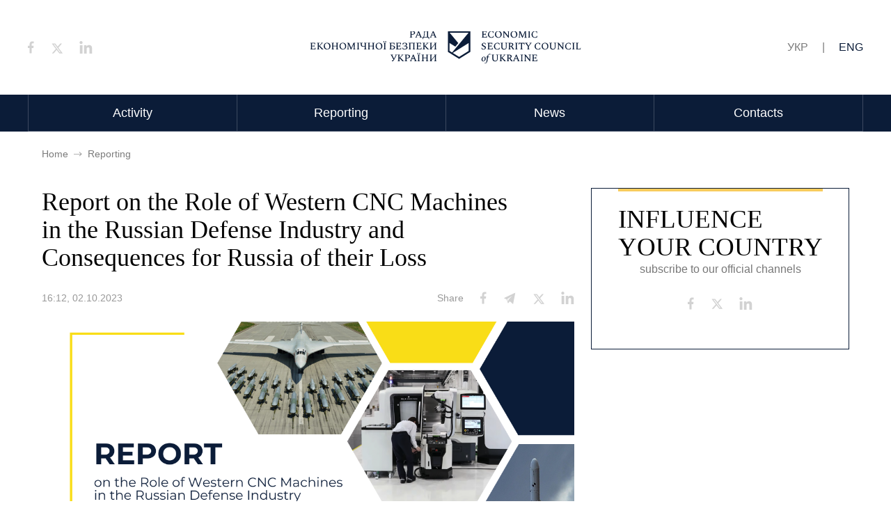

--- FILE ---
content_type: text/html; charset=UTF-8
request_url: https://reb.org.ua/en/reporting/rol-zaxidnix-verstativ-z-cpu-v-rosiiskii-oboronnii-promislovosti-ta-naslidki-yix-vtrati-dlya-rosiyi-zvit-8230qy
body_size: 6656
content:
<!doctype html>
<html lang="en">

<head>
        <title> Report on the Role of Western CNC Machines  in the Russian Defense Industry and Consequences for Russia of their Loss | Economic Security Council of Ukraine (ESCU)</title>

    <meta name="title" content="Report on the Role of Western CNC Machines  in the Russian Defense Industry and Consequences for Russia of their Loss">
    <meta name="description" content="">

    <meta property="og:type" content="website">
    <meta property="og:url" content="https://reb.org.ua/en/reporting/rol-zaxidnix-verstativ-z-cpu-v-rosiiskii-oboronnii-promislovosti-ta-naslidki-yix-vtrati-dlya-rosiyi-zvit-8230qy">
    <meta property="og:title" content="Report on the Role of Western CNC Machines  in the Russian Defense Industry and Consequences for Russia of their Loss">
    <meta property="og:description" content="">
    <meta property="og:image" content="https://reb.org.ua/storage/211/posti-reb-3.png">
    <meta property="og:image:type" content="image/png" />
    <meta property="og:image:url" content="https://reb.org.ua/storage/211/posti-reb-3.png">
    <meta property="og:image:secure_url" content="https://reb.org.ua/storage/211/posti-reb-3.png">
    <meta property="og:image:width" content="1200">
    <meta property="og:image:height" content="630">

    <meta property="twitter:card" content="summary_large_image">
    <meta property="twitter:url" content="https://reb.org.ua">
    <meta property="twitter:title" content="Report on the Role of Western CNC Machines  in the Russian Defense Industry and Consequences for Russia of their Loss">
    <meta property="twitter:description" content="">
    <meta property="twitter:image" content="https://reb.org.ua/storage/211/posti-reb-3.png">
    <link rel="image_src" href="https://reb.org.ua/storage/211/posti-reb-3.png"/>

    <meta charset="UTF-8" />
    <meta name="viewport"
        content="width=device-width, user-scalable=no, initial-scale=1.0, maximum-scale=1.0, minimum-scale=1.0">
    <meta name="csrf-token" content="zc31MdyBr4KyMfBB4b6yjhrO3Sj7mE6n8jPazuwB">

    <link rel="alternate" href="https://reb.org.ua/en/reporting/rol-zaxidnix-verstativ-z-cpu-v-rosiiskii-oboronnii-promislovosti-ta-naslidki-yix-vtrati-dlya-rosiyi-zvit-8230qy" hreflang="x-default" />

            <link rel="alternate" href="https://reb.org.ua/reporting/rol-zaxidnix-verstativ-z-cpu-v-rosiiskii-oboronnii-promislovosti-ta-naslidki-yix-vtrati-dlya-rosiyi-zvit-8230qy" hreflang="uk" />
            <style>@font-face{font-family:&#039;Open Sans&#039;;font-style:normal;font-weight:400;font-stretch:100%;font-display:swap;src:url(https://fonts.gstatic.com/s/opensans/v28/memvYaGs126MiZpBA-UvWbX2vVnXBbObj2OVTSKmu0SC55K5gw.woff2) format(&#039;woff2&#039;);unicode-range:U+0460-052F,U+1C80-1C88,U+20B4,U+2DE0-2DFF,U+A640-A69F,U+FE2E-FE2F}@font-face{font-family:&#039;Open Sans&#039;;font-style:normal;font-weight:400;font-stretch:100%;font-display:swap;src:url(https://fonts.gstatic.com/s/opensans/v28/memvYaGs126MiZpBA-UvWbX2vVnXBbObj2OVTSumu0SC55K5gw.woff2) format(&#039;woff2&#039;);unicode-range:U+0400-045F,U+0490-0491,U+04B0-04B1,U+2116}@font-face{font-family:&#039;Open Sans&#039;;font-style:normal;font-weight:400;font-stretch:100%;font-display:swap;src:url(https://fonts.gstatic.com/s/opensans/v28/memvYaGs126MiZpBA-UvWbX2vVnXBbObj2OVTSOmu0SC55K5gw.woff2) format(&#039;woff2&#039;);unicode-range:U+1F00-1FFF}@font-face{font-family:&#039;Open Sans&#039;;font-style:normal;font-weight:400;font-stretch:100%;font-display:swap;src:url(https://fonts.gstatic.com/s/opensans/v28/memvYaGs126MiZpBA-UvWbX2vVnXBbObj2OVTSymu0SC55K5gw.woff2) format(&#039;woff2&#039;);unicode-range:U+0370-03FF}@font-face{font-family:&#039;Open Sans&#039;;font-style:normal;font-weight:400;font-stretch:100%;font-display:swap;src:url(https://fonts.gstatic.com/s/opensans/v28/memvYaGs126MiZpBA-UvWbX2vVnXBbObj2OVTS2mu0SC55K5gw.woff2) format(&#039;woff2&#039;);unicode-range:U+0590-05FF,U+200C-2010,U+20AA,U+25CC,U+FB1D-FB4F}@font-face{font-family:&#039;Open Sans&#039;;font-style:normal;font-weight:400;font-stretch:100%;font-display:swap;src:url(https://fonts.gstatic.com/s/opensans/v28/memvYaGs126MiZpBA-UvWbX2vVnXBbObj2OVTSCmu0SC55K5gw.woff2) format(&#039;woff2&#039;);unicode-range:U+0102-0103,U+0110-0111,U+0128-0129,U+0168-0169,U+01A0-01A1,U+01AF-01B0,U+1EA0-1EF9,U+20AB}@font-face{font-family:&#039;Open Sans&#039;;font-style:normal;font-weight:400;font-stretch:100%;font-display:swap;src:url(https://fonts.gstatic.com/s/opensans/v28/memvYaGs126MiZpBA-UvWbX2vVnXBbObj2OVTSGmu0SC55K5gw.woff2) format(&#039;woff2&#039;);unicode-range:U+0100-024F,U+0259,U+1E00-1EFF,U+2020,U+20A0-20AB,U+20AD-20CF,U+2113,U+2C60-2C7F,U+A720-A7FF}@font-face{font-family:&#039;Open Sans&#039;;font-style:normal;font-weight:400;font-stretch:100%;font-display:swap;src:url(https://fonts.gstatic.com/s/opensans/v28/memvYaGs126MiZpBA-UvWbX2vVnXBbObj2OVTS-mu0SC55I.woff2) format(&#039;woff2&#039;);unicode-range:U+0000-00FF,U+0131,U+0152-0153,U+02BB-02BC,U+02C6,U+02DA,U+02DC,U+2000-206F,U+2074,U+20AC,U+2122,U+2191,U+2193,U+2212,U+2215,U+FEFF,U+FFFD}@font-face{font-family:&#039;Open Sans&#039;;font-style:normal;font-weight:600;font-stretch:100%;font-display:swap;src:url(https://fonts.gstatic.com/s/opensans/v28/memvYaGs126MiZpBA-UvWbX2vVnXBbObj2OVTSKmu0SC55K5gw.woff2) format(&#039;woff2&#039;);unicode-range:U+0460-052F,U+1C80-1C88,U+20B4,U+2DE0-2DFF,U+A640-A69F,U+FE2E-FE2F}@font-face{font-family:&#039;Open Sans&#039;;font-style:normal;font-weight:600;font-stretch:100%;font-display:swap;src:url(https://fonts.gstatic.com/s/opensans/v28/memvYaGs126MiZpBA-UvWbX2vVnXBbObj2OVTSumu0SC55K5gw.woff2) format(&#039;woff2&#039;);unicode-range:U+0400-045F,U+0490-0491,U+04B0-04B1,U+2116}@font-face{font-family:&#039;Open Sans&#039;;font-style:normal;font-weight:600;font-stretch:100%;font-display:swap;src:url(https://fonts.gstatic.com/s/opensans/v28/memvYaGs126MiZpBA-UvWbX2vVnXBbObj2OVTSOmu0SC55K5gw.woff2) format(&#039;woff2&#039;);unicode-range:U+1F00-1FFF}@font-face{font-family:&#039;Open Sans&#039;;font-style:normal;font-weight:600;font-stretch:100%;font-display:swap;src:url(https://fonts.gstatic.com/s/opensans/v28/memvYaGs126MiZpBA-UvWbX2vVnXBbObj2OVTSymu0SC55K5gw.woff2) format(&#039;woff2&#039;);unicode-range:U+0370-03FF}@font-face{font-family:&#039;Open Sans&#039;;font-style:normal;font-weight:600;font-stretch:100%;font-display:swap;src:url(https://fonts.gstatic.com/s/opensans/v28/memvYaGs126MiZpBA-UvWbX2vVnXBbObj2OVTS2mu0SC55K5gw.woff2) format(&#039;woff2&#039;);unicode-range:U+0590-05FF,U+200C-2010,U+20AA,U+25CC,U+FB1D-FB4F}@font-face{font-family:&#039;Open Sans&#039;;font-style:normal;font-weight:600;font-stretch:100%;font-display:swap;src:url(https://fonts.gstatic.com/s/opensans/v28/memvYaGs126MiZpBA-UvWbX2vVnXBbObj2OVTSCmu0SC55K5gw.woff2) format(&#039;woff2&#039;);unicode-range:U+0102-0103,U+0110-0111,U+0128-0129,U+0168-0169,U+01A0-01A1,U+01AF-01B0,U+1EA0-1EF9,U+20AB}@font-face{font-family:&#039;Open Sans&#039;;font-style:normal;font-weight:600;font-stretch:100%;font-display:swap;src:url(https://fonts.gstatic.com/s/opensans/v28/memvYaGs126MiZpBA-UvWbX2vVnXBbObj2OVTSGmu0SC55K5gw.woff2) format(&#039;woff2&#039;);unicode-range:U+0100-024F,U+0259,U+1E00-1EFF,U+2020,U+20A0-20AB,U+20AD-20CF,U+2113,U+2C60-2C7F,U+A720-A7FF}@font-face{font-family:&#039;Open Sans&#039;;font-style:normal;font-weight:600;font-stretch:100%;font-display:swap;src:url(https://fonts.gstatic.com/s/opensans/v28/memvYaGs126MiZpBA-UvWbX2vVnXBbObj2OVTS-mu0SC55I.woff2) format(&#039;woff2&#039;);unicode-range:U+0000-00FF,U+0131,U+0152-0153,U+02BB-02BC,U+02C6,U+02DA,U+02DC,U+2000-206F,U+2074,U+20AC,U+2122,U+2191,U+2193,U+2212,U+2215,U+FEFF,U+FFFD}@font-face{font-family:Roboto;font-style:normal;font-weight:400;font-display:swap;src:url(https://fonts.gstatic.com/s/roboto/v29/KFOmCnqEu92Fr1Mu72xKKTU1Kvnz.woff2) format(&#039;woff2&#039;);unicode-range:U+0460-052F,U+1C80-1C88,U+20B4,U+2DE0-2DFF,U+A640-A69F,U+FE2E-FE2F}@font-face{font-family:Roboto;font-style:normal;font-weight:400;font-display:swap;src:url(https://fonts.gstatic.com/s/roboto/v29/KFOmCnqEu92Fr1Mu5mxKKTU1Kvnz.woff2) format(&#039;woff2&#039;);unicode-range:U+0400-045F,U+0490-0491,U+04B0-04B1,U+2116}@font-face{font-family:Roboto;font-style:normal;font-weight:400;font-display:swap;src:url(https://fonts.gstatic.com/s/roboto/v29/KFOmCnqEu92Fr1Mu7mxKKTU1Kvnz.woff2) format(&#039;woff2&#039;);unicode-range:U+1F00-1FFF}@font-face{font-family:Roboto;font-style:normal;font-weight:400;font-display:swap;src:url(https://fonts.gstatic.com/s/roboto/v29/KFOmCnqEu92Fr1Mu4WxKKTU1Kvnz.woff2) format(&#039;woff2&#039;);unicode-range:U+0370-03FF}@font-face{font-family:Roboto;font-style:normal;font-weight:400;font-display:swap;src:url(https://fonts.gstatic.com/s/roboto/v29/KFOmCnqEu92Fr1Mu7WxKKTU1Kvnz.woff2) format(&#039;woff2&#039;);unicode-range:U+0102-0103,U+0110-0111,U+0128-0129,U+0168-0169,U+01A0-01A1,U+01AF-01B0,U+1EA0-1EF9,U+20AB}@font-face{font-family:Roboto;font-style:normal;font-weight:400;font-display:swap;src:url(https://fonts.gstatic.com/s/roboto/v29/KFOmCnqEu92Fr1Mu7GxKKTU1Kvnz.woff2) format(&#039;woff2&#039;);unicode-range:U+0100-024F,U+0259,U+1E00-1EFF,U+2020,U+20A0-20AB,U+20AD-20CF,U+2113,U+2C60-2C7F,U+A720-A7FF}@font-face{font-family:Roboto;font-style:normal;font-weight:400;font-display:swap;src:url(https://fonts.gstatic.com/s/roboto/v29/KFOmCnqEu92Fr1Mu4mxKKTU1Kg.woff2) format(&#039;woff2&#039;);unicode-range:U+0000-00FF,U+0131,U+0152-0153,U+02BB-02BC,U+02C6,U+02DA,U+02DC,U+2000-206F,U+2074,U+20AC,U+2122,U+2191,U+2193,U+2212,U+2215,U+FEFF,U+FFFD}@font-face{font-family:Roboto;font-style:normal;font-weight:500;font-display:swap;src:url(https://fonts.gstatic.com/s/roboto/v29/KFOlCnqEu92Fr1MmEU9fCRc4AMP6lbBP.woff2) format(&#039;woff2&#039;);unicode-range:U+0460-052F,U+1C80-1C88,U+20B4,U+2DE0-2DFF,U+A640-A69F,U+FE2E-FE2F}@font-face{font-family:Roboto;font-style:normal;font-weight:500;font-display:swap;src:url(https://fonts.gstatic.com/s/roboto/v29/KFOlCnqEu92Fr1MmEU9fABc4AMP6lbBP.woff2) format(&#039;woff2&#039;);unicode-range:U+0400-045F,U+0490-0491,U+04B0-04B1,U+2116}@font-face{font-family:Roboto;font-style:normal;font-weight:500;font-display:swap;src:url(https://fonts.gstatic.com/s/roboto/v29/KFOlCnqEu92Fr1MmEU9fCBc4AMP6lbBP.woff2) format(&#039;woff2&#039;);unicode-range:U+1F00-1FFF}@font-face{font-family:Roboto;font-style:normal;font-weight:500;font-display:swap;src:url(https://fonts.gstatic.com/s/roboto/v29/KFOlCnqEu92Fr1MmEU9fBxc4AMP6lbBP.woff2) format(&#039;woff2&#039;);unicode-range:U+0370-03FF}@font-face{font-family:Roboto;font-style:normal;font-weight:500;font-display:swap;src:url(https://fonts.gstatic.com/s/roboto/v29/KFOlCnqEu92Fr1MmEU9fCxc4AMP6lbBP.woff2) format(&#039;woff2&#039;);unicode-range:U+0102-0103,U+0110-0111,U+0128-0129,U+0168-0169,U+01A0-01A1,U+01AF-01B0,U+1EA0-1EF9,U+20AB}@font-face{font-family:Roboto;font-style:normal;font-weight:500;font-display:swap;src:url(https://fonts.gstatic.com/s/roboto/v29/KFOlCnqEu92Fr1MmEU9fChc4AMP6lbBP.woff2) format(&#039;woff2&#039;);unicode-range:U+0100-024F,U+0259,U+1E00-1EFF,U+2020,U+20A0-20AB,U+20AD-20CF,U+2113,U+2C60-2C7F,U+A720-A7FF}@font-face{font-family:Roboto;font-style:normal;font-weight:500;font-display:swap;src:url(https://fonts.gstatic.com/s/roboto/v29/KFOlCnqEu92Fr1MmEU9fBBc4AMP6lQ.woff2) format(&#039;woff2&#039;);unicode-range:U+0000-00FF,U+0131,U+0152-0153,U+02BB-02BC,U+02C6,U+02DA,U+02DC,U+2000-206F,U+2074,U+20AC,U+2122,U+2191,U+2193,U+2212,U+2215,U+FEFF,U+FFFD}@font-face{font-family:Spectral;font-style:normal;font-weight:400;font-display:swap;src:url(https://fonts.gstatic.com/s/spectral/v12/rnCr-xNNww_2s0amA9M9knjsS_ulYHs.woff2) format(&#039;woff2&#039;);unicode-range:U+0400-045F,U+0490-0491,U+04B0-04B1,U+2116}@font-face{font-family:Spectral;font-style:normal;font-weight:400;font-display:swap;src:url(https://fonts.gstatic.com/s/spectral/v12/rnCr-xNNww_2s0amA9M2knjsS_ulYHs.woff2) format(&#039;woff2&#039;);unicode-range:U+0102-0103,U+0110-0111,U+0128-0129,U+0168-0169,U+01A0-01A1,U+01AF-01B0,U+1EA0-1EF9,U+20AB}@font-face{font-family:Spectral;font-style:normal;font-weight:400;font-display:swap;src:url(https://fonts.gstatic.com/s/spectral/v12/rnCr-xNNww_2s0amA9M3knjsS_ulYHs.woff2) format(&#039;woff2&#039;);unicode-range:U+0100-024F,U+0259,U+1E00-1EFF,U+2020,U+20A0-20AB,U+20AD-20CF,U+2113,U+2C60-2C7F,U+A720-A7FF}@font-face{font-family:Spectral;font-style:normal;font-weight:400;font-display:swap;src:url(https://fonts.gstatic.com/s/spectral/v12/rnCr-xNNww_2s0amA9M5knjsS_ul.woff2) format(&#039;woff2&#039;);unicode-range:U+0000-00FF,U+0131,U+0152-0153,U+02BB-02BC,U+02C6,U+02DA,U+02DC,U+2000-206F,U+2074,U+20AC,U+2122,U+2191,U+2193,U+2212,U+2215,U+FEFF,U+FFFD}
</style>
    <script src="https://polyfill.io/v3/polyfill.min.js?features=fetch%2Csmoothscroll"></script>
    <link rel="apple-touch-icon" sizes="120x120" href="/images/favicon/apple-touch-icon.png">
<link rel="icon" type="image/png" sizes="32x32" href="/images/favicon/favicon-32x32.png">
<link rel="icon" type="image/png" sizes="16x16" href="/images/favicon/favicon-16x16.png">
<link rel="manifest" href="/images/favicon/site.webmanifest">
<link rel="mask-icon" href="/images/favicon/safari-pinned-tab.svg" color="#5bbad5">
<link rel="shortcut icon" href="/images/favicon/favicon.ico">
<meta name="msapplication-TileColor" content="#da532c">
<meta name="theme-color" content="#ffffff">
    <!-- Global site tag (gtag.js) - Google Analytics -->
<script async src="https://www.googletagmanager.com/gtag/js?id=G-7706XX6PMH"></script>
<script>
    window.dataLayer = window.dataLayer || [];
    function gtag(){dataLayer.push(arguments);}
    gtag('js', new Date());

    gtag('config', 'G-7706XX6PMH');
</script>

    <script>
    window.config = {
        csrfToken: 'zc31MdyBr4KyMfBB4b6yjhrO3Sj7mE6n8jPazuwB',
    };
</script>

    <link href="https://reb.org.ua/css/app.css?id=8238f46fdf6d1c3294d0" rel="stylesheet">
</head>

<body x-data="{openSidebar: false}">
        <!-- Google Tag Manager (noscript) -->

    <!-- End Google Tag Manager (noscript) -->

            <!-- HEADER -->
<header>
    <div class="max-w-container mx-auto px-5 xl:px-0 ">
        <div class="flex justify-between items-center py-5 md:py-14 relative">
            <button class="block md:hidden menu-btn" :class="openSidebar ? 'open' : 'close'" x-on:click="openSidebar = !openSidebar">
                <span></span>
                <span></span>
                <span></span>
            </button>

            <div class="social-btn hidden md:flex items-end">
                <a href="https://www.facebook.com/ESCofUKRAINE" class="social-btn__link social-btn__link-fb" target="_blank" rel="nofollow">
        <svg width="9" height="18" viewBox="0 0 9 18" fill="none" xmlns="http://www.w3.org/2000/svg">
            <path d="M7.04249 3.24555H8.61538V0.505855C8.34402 0.468521 7.41077 0.384521 6.32388 0.384521C4.05607 0.384521 2.50256 1.81109 2.50256 4.43303V6.84606H0V9.90883H2.50256V17.6153H5.57082V9.90955H7.97216L8.35335 6.84678H5.5701V4.73673C5.57082 3.8515 5.80916 3.24555 7.04249 3.24555Z" class="fill-current text-gray-400 transition-all"/>
        </svg>
    </a>


    <a href="https://twitter.com/ESCofUKRAINE" class="social-btn__link social-btn__link-tw" target="_blank" rel="nofollow">
        <svg width="17" height="15" viewBox="0 0 19 18" fill="none" xmlns="http://www.w3.org/2000/svg">
            <path d="M15.8001 0.5H18.7149L12.3486 7.77462L19.8379 17.6752H13.9752L9.38005 11.6722L4.12841 17.6752H1.20947L8.01766 9.89271L0.837891 0.5H6.84922L10.9985 5.98694L15.8001 0.5ZM14.7762 15.9328H16.3906L5.96985 2.15146H4.23582L14.7762 15.9328Z" class="fill-current text-gray-400 transition-all"/>
        </svg>
    </a>

    <a href="https://www.linkedin.com/company/escofukraine" class="social-btn__link social-btn__link-ln" target="_blank" rel="nofollow">
        <svg width="19" height="18" viewBox="0 0 19 18" fill="none" xmlns="http://www.w3.org/2000/svg">
            <path d="M2.47392 0C1.27654 0 0.307617 0.970188 0.307617 2.1663C0.307617 3.36242 1.27528 4.3326 2.47392 4.3326C3.66877 4.3326 4.64022 3.36242 4.64022 2.1663C4.64022 0.971449 3.66877 0 2.47392 0ZM13.8569 5.75055C12.0482 5.75055 10.848 6.74027 10.3514 7.68053H10.2726V6.02626H6.72775V18H10.4302V12.0919C10.4302 10.5315 10.7405 9.01969 12.6752 9.01969C14.5822 9.01969 14.6052 10.783 14.6052 12.1707V18H18.3076V11.4223C18.3076 8.20075 17.6216 5.75055 13.8569 5.75055ZM0.662103 6.02626V18H4.4039V6.02626H0.662103Z" class="fill-current text-gray-400 transition-all"/>
        </svg>
    </a>
            </div>

            <a href="https://reb.org.ua/en" class="block absolute left-1/2 top-1/2 transform -translate-x-1/2 -translate-y-1/2 hover:opacity-50">
                <img src="https://reb.org.ua/images/logo-icon.svg" alt="logo" class="hidden lg:block" width="389" height="47">
                <img src="https://reb.org.ua/images/mobile-logo-icon.svg" alt="logo" class="block lg:hidden" width="28" height="35">
            </a>

            <div class="lang-switcher flex items-center">
            <a href="https://reb.org.ua/reporting/rol-zaxidnix-verstativ-z-cpu-v-rosiiskii-oboronnii-promislovosti-ta-naslidki-yix-vtrati-dlya-rosiyi-zvit-8230qy" class="lang-switcher__link text-gray-200 hover:text-blue-300 uppercase ">Укр</a>

                    <span class="block mx-5 text-gray-200 hidden md:block">|</span>
                    <a href="https://reb.org.ua/en/reporting/rol-zaxidnix-verstativ-z-cpu-v-rosiiskii-oboronnii-promislovosti-ta-naslidki-yix-vtrati-dlya-rosiyi-zvit-8230qy" class="lang-switcher__link text-gray-200 hover:text-blue-300 uppercase  active hidden md:block ">Eng</a>

            </div>
        </div>

    </div>
    <div class="w-full bg-blue-300 mb-5 md:mb-0 hidden md:block desktop-menu">
        <nav class="menu max-w-container mx-auto flex flex-col md:flex-row mb-24 md:mb-0">
            <a href="https://reb.org.ua/en#intro" class="menu__link">Activity</a>
            <a href="https://reb.org.ua/en#reporting" class="menu__link ">Reporting</a>
            <a href="https://reb.org.ua/en#news" class="menu__link ">News</a>
            <a href="https://reb.org.ua/en#contacts" class="menu__link">Contacts</a>
        </nav>
    </div>

    <div class="w-full bg-blue-300 mb-5 md:mb-0"  x-show="openSidebar" x-transition x-cloak>
        <nav class="menu max-w-container mx-auto flex flex-col md:flex-row mb-24 md:mb-0">
            <a href="https://reb.org.ua/en#intro" class="menu__link">Activity</a>
            <a href="https://reb.org.ua/en#reporting" class="menu__link ">Reporting</a>
            <a href="https://reb.org.ua/en#news" class="menu__link ">News</a>
            <a href="https://reb.org.ua/en#contacts" class="menu__link">Contacts</a>
        </nav>

        <div class="social-btn md:hidden flex items-center pb-7 px-5">
            <a href="https://www.facebook.com/ESCofUKRAINE" class="social-btn__link social-btn__link-fb" target="_blank" rel="nofollow">
        <svg width="9" height="18" viewBox="0 0 9 18" fill="none" xmlns="http://www.w3.org/2000/svg">
            <path d="M7.04249 3.24555H8.61538V0.505855C8.34402 0.468521 7.41077 0.384521 6.32388 0.384521C4.05607 0.384521 2.50256 1.81109 2.50256 4.43303V6.84606H0V9.90883H2.50256V17.6153H5.57082V9.90955H7.97216L8.35335 6.84678H5.5701V4.73673C5.57082 3.8515 5.80916 3.24555 7.04249 3.24555Z" class="fill-current text-gray-400 transition-all"/>
        </svg>
    </a>


    <a href="https://twitter.com/ESCofUKRAINE" class="social-btn__link social-btn__link-tw" target="_blank" rel="nofollow">
        <svg width="17" height="15" viewBox="0 0 19 18" fill="none" xmlns="http://www.w3.org/2000/svg">
            <path d="M15.8001 0.5H18.7149L12.3486 7.77462L19.8379 17.6752H13.9752L9.38005 11.6722L4.12841 17.6752H1.20947L8.01766 9.89271L0.837891 0.5H6.84922L10.9985 5.98694L15.8001 0.5ZM14.7762 15.9328H16.3906L5.96985 2.15146H4.23582L14.7762 15.9328Z" class="fill-current text-gray-400 transition-all"/>
        </svg>
    </a>

    <a href="https://www.linkedin.com/company/escofukraine" class="social-btn__link social-btn__link-ln" target="_blank" rel="nofollow">
        <svg width="19" height="18" viewBox="0 0 19 18" fill="none" xmlns="http://www.w3.org/2000/svg">
            <path d="M2.47392 0C1.27654 0 0.307617 0.970188 0.307617 2.1663C0.307617 3.36242 1.27528 4.3326 2.47392 4.3326C3.66877 4.3326 4.64022 3.36242 4.64022 2.1663C4.64022 0.971449 3.66877 0 2.47392 0ZM13.8569 5.75055C12.0482 5.75055 10.848 6.74027 10.3514 7.68053H10.2726V6.02626H6.72775V18H10.4302V12.0919C10.4302 10.5315 10.7405 9.01969 12.6752 9.01969C14.5822 9.01969 14.6052 10.783 14.6052 12.1707V18H18.3076V11.4223C18.3076 8.20075 17.6216 5.75055 13.8569 5.75055ZM0.662103 6.02626V18H4.4039V6.02626H0.662103Z" class="fill-current text-gray-400 transition-all"/>
        </svg>
    </a>
        </div>
    </div>
</header>

    
    <main>
        <section class="material pt-6">
        <div class="max-w-container mx-auto px-5 xl:px-5">
            <div class="breadcrumbs">
    <a href="https://reb.org.ua/en" class="breadcrumbs__link">
        <span class="breadcrumbs__title">Home</span>
        <img src="https://reb.org.ua/images/breadcrumbs-arrow.svg" width="12" height="8" alt="" class="breadcrumbs__arrow">
    </a>

    <a href="https://reb.org.ua/en/reporting" class="breadcrumbs__link">
        <span class="breadcrumbs__title">Reporting</span>
    </a>
</div>

            <div class="flex flex-wrap lg:-mx-3">
                <div class="w-full lg:w-8/12 lg:px-3 mb-7 lg:mb-0 ">
                    <h1 class="font-spectral !text-4xl !sm:text-4xxl leading-40 mb-7 lg:pr-24">Report on the Role of Western CNC Machines  in the Russian Defense Industry and Consequences for Russia of their Loss</h1>

                    <div class="flex flex-wrap justify-between items-center mb-6">
    <div class="flex items-center">
        <span class="block text-sm text-gray-700 mr-5">16:12, 02.10.2023</span>
        <a href="#" class="text-sm text-blue-200 border-b border-transparent hover:border-blue-200 transition-all hidden">Тарас Остапенко</a>
    </div>
    <div class="hidden sm:flex items-center">
        <span class="block mr-6 text-sm text-gray-700">Share</span>

        <div class="social-btn flex items-end">
    <a href="https://www.facebook.com/sharer.php?u=https://reb.org.ua/en/reporting/rol-zaxidnix-verstativ-z-cpu-v-rosiiskii-oboronnii-promislovosti-ta-naslidki-yix-vtrati-dlya-rosiyi-zvit-8230qy" class="social-btn__link" target="_blank">
        <svg width="9" height="18" viewBox="0 0 9 18" fill="none" xmlns="http://www.w3.org/2000/svg">
            <path d="M7.04249 3.24555H8.61538V0.505855C8.34402 0.468521 7.41077 0.384521 6.32388 0.384521C4.05607 0.384521 2.50256 1.81109 2.50256 4.43303V6.84606H0V9.90883H2.50256V17.6153H5.57082V9.90955H7.97216L8.35335 6.84678H5.5701V4.73673C5.57082 3.8515 5.80916 3.24555 7.04249 3.24555Z" class="fill-current text-gray-400 transition-all"/>
        </svg>
    </a>

    <a href="https://telegram.me/share/url?url=https://reb.org.ua/en/reporting/rol-zaxidnix-verstativ-z-cpu-v-rosiiskii-oboronnii-promislovosti-ta-naslidki-yix-vtrati-dlya-rosiyi-zvit-8230qy&amp;text=Report on the Role of Western CNC Machines  in the Russian Defense Industry and Consequences for Russia of their Loss" class="social-btn__link" target="_blank">
        <svg width="18" height="17" viewBox="0 0 18 17" fill="none" xmlns="http://www.w3.org/2000/svg">
            <path d="M4.74897 10.0442L6.80595 15.8947L9.48385 12.8478L14.0753 17L17.3081 0.461426L0.769531 8.29945L4.74897 10.0442ZM12.5822 5.2065L7.52 10.4599L6.88948 13.1637L5.72472 9.84994L12.5822 5.2065Z" class="fill-current text-gray-400 transition-all"/>
        </svg>
    </a>

    <a href="https://twitter.com/intent/tweet?url=https%3A%2F%2Freb.org.ua%2Fen%2Freporting%2Frol-zaxidnix-verstativ-z-cpu-v-rosiiskii-oboronnii-promislovosti-ta-naslidki-yix-vtrati-dlya-rosiyi-zvit-8230qy&amp;text=Report+on+the+Role+of+Western+CNC+Machines++in+the+Russian+Defense+Industry+and+Consequences+for+Russia+of+their+Loss&amp;via=rebu" class="social-btn__link" target="_blank">
		<svg width="17" height="15" viewBox="0 0 19 18" fill="none" xmlns="http://www.w3.org/2000/svg">
			<path d="M15.8001 0.5H18.7149L12.3486 7.77462L19.8379 17.6752H13.9752L9.38005 11.6722L4.12841 17.6752H1.20947L8.01766 9.89271L0.837891 0.5H6.84922L10.9985 5.98694L15.8001 0.5ZM14.7762 15.9328H16.3906L5.96985 2.15146H4.23582L14.7762 15.9328Z" class="fill-current text-gray-400 transition-all"></path>
		</svg>
    </a>

    <a href="https://www.linkedin.com/sharing/share-offsite/?url=https://reb.org.ua/en/reporting/rol-zaxidnix-verstativ-z-cpu-v-rosiiskii-oboronnii-promislovosti-ta-naslidki-yix-vtrati-dlya-rosiyi-zvit-8230qy" class="social-btn__link" target="_blank">
        <svg width="19" height="18" viewBox="0 0 19 18" fill="none" xmlns="http://www.w3.org/2000/svg">
            <path d="M2.47392 0C1.27654 0 0.307617 0.970188 0.307617 2.1663C0.307617 3.36242 1.27528 4.3326 2.47392 4.3326C3.66877 4.3326 4.64022 3.36242 4.64022 2.1663C4.64022 0.971449 3.66877 0 2.47392 0ZM13.8569 5.75055C12.0482 5.75055 10.848 6.74027 10.3514 7.68053H10.2726V6.02626H6.72775V18H10.4302V12.0919C10.4302 10.5315 10.7405 9.01969 12.6752 9.01969C14.5822 9.01969 14.6052 10.783 14.6052 12.1707V18H18.3076V11.4223C18.3076 8.20075 17.6216 5.75055 13.8569 5.75055ZM0.662103 6.02626V18H4.4039V6.02626H0.662103Z" class="fill-current text-gray-400 transition-all"/>
        </svg>
    </a>
</div>
    </div>
</div>

                    <picture class="block w-full h-auto overflow-hidden mb-8">
        <source srcset="https://reb.org.ua/storage/211/posti-reb-3.png 2x">
        <img src="https://images.weserv.nl?w=800&amp;we=1&amp;url=https%3A%2F%2Freb.org.ua%2Fstorage%2F211%2Fposti-reb-3.png" alt="card-img" class="w-full object-cover">
    </picture>

                    <div class="content">
                        <p class="text-base sm:text-lg leading-38 mb-6">Analysts from the Economic Security Council of Ukraine conducted an extensive analysis of Russia's dependence on foreign CNC machines. <b>Russian military equipment and weapons production largely relies on the import of foreign CNC machines, including the absence of its own precision machine tool manufacturing.</b> In recent years, Russia has been increasing the import of necessary equipment, which must now be completely stopped to weaken Russia as much as possible and prevent a repeat of its full-scale attack on Ukraine.</p>
    <p class="text-base sm:text-lg leading-38 mb-6"><i>"The defense industry is perhaps the largest buyer of CNC machines. However, DMG Mori is not the only manufacturer of high-precision machines that still has assets and representations in Russia. The products of foreign manufacturers of CNC machines still find their way into over 50 Russian military-industrial enterprises through parallel or 'gray' imports,"</i> says <b>Olena Yurchenko</b>, an advisor to the Economic Security Council of Ukraine.<br>Before analysts from the Economic Security Council of Ukraine conducted an investigation into DMG Mori's activities and shared the results with Die Zeit reporters. According to the analysis of closed financial data, it was revealed that the Russian subsidiary of DMG Mori had million-dollar sales after the full-scale invasion. Sales of the Russian subsidiary amounted to 18 million dollars in the second half of 2022 and the beginning of 2023.</p>
    <p class="text-base sm:text-lg leading-38 mb-6">It was also found that the main clients of the Russian subsidiary were companies affiliated with or even created by employees of the subsidiary itself, and products from the Russian DMG Mori plant were supplied to Russian military-industrial enterprises.<br><b></b></p>
    <p class="text-base sm:text-lg leading-38 mb-6"><b>🔗 </b>Read more about the schemes of supplying CNC machines to Russian military factories during the full-scale war at <a href="https://www.zeit.de/2023/41/dmg-mori-russlandgeschaeft-werkzeugmaschinen-ukraine-krieg-sanktionen">the following link</a>.<br></p>
                    </div>

                    <div class="doc-list">
                    <a href="https://reb.org.ua/storage/212/report-cnc-escu.pdf" class="flex items-center mb-5" download>
                <img src="https://reb.org.ua/images/doc-icon.svg" alt="file" class="block flex-shrink-0 mr-4" width="28px" height="32px">
                <span class="text-gray-200 underline text-sm">Report CNC (ESCU)</span>
            </a>
            </div>

                    <div class="block w-full h-px bg-gray-500 my-10"></div>
                    <div class="w-full flex flex-col sm:flex-row justify-between sm:items-center lg:mb-28">

                        <div class="material-tag flex items-center mb-3 sm:mb-0">
    <a href="https://reb.org.ua/en/reporting" class="block text-xs uppercase text-white px-2 py-1 rounded-5xl bg-blue-300 mr-2">Reporting</a>
</div>

                        <div class="flex items-center">
                            <span class="block mr-6 text-sm text-gray-700">Share</span>

                            <div class="social-btn flex items-end">
    <a href="https://www.facebook.com/sharer.php?u=https://reb.org.ua/en/reporting/rol-zaxidnix-verstativ-z-cpu-v-rosiiskii-oboronnii-promislovosti-ta-naslidki-yix-vtrati-dlya-rosiyi-zvit-8230qy" class="social-btn__link" target="_blank">
        <svg width="9" height="18" viewBox="0 0 9 18" fill="none" xmlns="http://www.w3.org/2000/svg">
            <path d="M7.04249 3.24555H8.61538V0.505855C8.34402 0.468521 7.41077 0.384521 6.32388 0.384521C4.05607 0.384521 2.50256 1.81109 2.50256 4.43303V6.84606H0V9.90883H2.50256V17.6153H5.57082V9.90955H7.97216L8.35335 6.84678H5.5701V4.73673C5.57082 3.8515 5.80916 3.24555 7.04249 3.24555Z" class="fill-current text-gray-400 transition-all"/>
        </svg>
    </a>

    <a href="https://telegram.me/share/url?url=https://reb.org.ua/en/reporting/rol-zaxidnix-verstativ-z-cpu-v-rosiiskii-oboronnii-promislovosti-ta-naslidki-yix-vtrati-dlya-rosiyi-zvit-8230qy&amp;text=Report on the Role of Western CNC Machines  in the Russian Defense Industry and Consequences for Russia of their Loss" class="social-btn__link" target="_blank">
        <svg width="18" height="17" viewBox="0 0 18 17" fill="none" xmlns="http://www.w3.org/2000/svg">
            <path d="M4.74897 10.0442L6.80595 15.8947L9.48385 12.8478L14.0753 17L17.3081 0.461426L0.769531 8.29945L4.74897 10.0442ZM12.5822 5.2065L7.52 10.4599L6.88948 13.1637L5.72472 9.84994L12.5822 5.2065Z" class="fill-current text-gray-400 transition-all"/>
        </svg>
    </a>

    <a href="https://twitter.com/intent/tweet?url=https%3A%2F%2Freb.org.ua%2Fen%2Freporting%2Frol-zaxidnix-verstativ-z-cpu-v-rosiiskii-oboronnii-promislovosti-ta-naslidki-yix-vtrati-dlya-rosiyi-zvit-8230qy&amp;text=Report+on+the+Role+of+Western+CNC+Machines++in+the+Russian+Defense+Industry+and+Consequences+for+Russia+of+their+Loss&amp;via=rebu" class="social-btn__link" target="_blank">
		<svg width="17" height="15" viewBox="0 0 19 18" fill="none" xmlns="http://www.w3.org/2000/svg">
			<path d="M15.8001 0.5H18.7149L12.3486 7.77462L19.8379 17.6752H13.9752L9.38005 11.6722L4.12841 17.6752H1.20947L8.01766 9.89271L0.837891 0.5H6.84922L10.9985 5.98694L15.8001 0.5ZM14.7762 15.9328H16.3906L5.96985 2.15146H4.23582L14.7762 15.9328Z" class="fill-current text-gray-400 transition-all"></path>
		</svg>
    </a>

    <a href="https://www.linkedin.com/sharing/share-offsite/?url=https://reb.org.ua/en/reporting/rol-zaxidnix-verstativ-z-cpu-v-rosiiskii-oboronnii-promislovosti-ta-naslidki-yix-vtrati-dlya-rosiyi-zvit-8230qy" class="social-btn__link" target="_blank">
        <svg width="19" height="18" viewBox="0 0 19 18" fill="none" xmlns="http://www.w3.org/2000/svg">
            <path d="M2.47392 0C1.27654 0 0.307617 0.970188 0.307617 2.1663C0.307617 3.36242 1.27528 4.3326 2.47392 4.3326C3.66877 4.3326 4.64022 3.36242 4.64022 2.1663C4.64022 0.971449 3.66877 0 2.47392 0ZM13.8569 5.75055C12.0482 5.75055 10.848 6.74027 10.3514 7.68053H10.2726V6.02626H6.72775V18H10.4302V12.0919C10.4302 10.5315 10.7405 9.01969 12.6752 9.01969C14.5822 9.01969 14.6052 10.783 14.6052 12.1707V18H18.3076V11.4223C18.3076 8.20075 17.6216 5.75055 13.8569 5.75055ZM0.662103 6.02626V18H4.4039V6.02626H0.662103Z" class="fill-current text-gray-400 transition-all"/>
        </svg>
    </a>
</div>
                        </div>
                    </div>
                </div>
                <div class="w-full lg:w-4/12 lg:px-3 mb-12 lg:mb-0">
                    <h3 class="text-blue-300 text-3xl uppercase font-spectral mb-4 hidden">Схожі новини</h3>
<div class="similar-material-list hidden">
    <div class="similar-material-item pb-6 border-b border-gray-500 mb-7">
        <div class="tags">
            <span class="inline-block text-xs uppercase text-white px-2 py-1 rounded-5xl bg-blue-300 mr-2 mb-2">тривога</span>
        </div>
        <a href="#" class="block text-lg leading-26 hover:underline mb-2">
            Електронна карта поширення захворюваності на коронавірусну інфекцію COVID-19 у світі та в Україні
        </a>
        <span class="block text-sm text-gray-700 mr-5">09:00,  27 січня 2022</span>
    </div>
    <div class="similar-material-item pb-6 border-b border-gray-500 mb-7">
        <div class="tags">
            <span class="inline-block text-xs uppercase text-white px-2 py-1 rounded-5xl bg-blue-300 mr-2 mb-2">тривога</span>
        </div>
        <a href="#" class="block text-lg leading-26 hover:underline mb-2">
            Електронна карта поширення захворюваності на коронавірусну інфекцію COVID-19 у світі та в Україні
        </a>
        <span class="block text-sm text-gray-700 mr-5">09:00,  27 січня 2022</span>
    </div>
    <div class="similar-material-item pb-6 border-b border-gray-500 mb-7">
        <div class="tags">
            <span class="inline-block text-xs uppercase text-white px-2 py-1 rounded-5xl bg-blue-300 mr-2 mb-2">тривога</span>
        </div>
        <a href="#" class="block text-lg leading-26 hover:underline mb-2">
            Електронна карта поширення захворюваності на коронавірусну інфекцію COVID-19 у світі та в Україні
        </a>
        <span class="block text-sm text-gray-700 mr-5">09:00,  27 січня 2022</span>
    </div>
    <div class="similar-material-item pb-6 border-b border-gray-500 mb-7">
        <div class="tags">
            <span class="inline-block text-xs uppercase text-white px-2 py-1 rounded-5xl bg-blue-300 mr-2 mb-2">тривога</span>
        </div>
        <a href="#" class="block text-lg leading-26 hover:underline mb-2">
            Електронна карта поширення захворюваності на коронавірусну інфекцію COVID-19 у світі та в Україні
        </a>
        <span class="block text-sm text-gray-700 mr-5">09:00,  27 січня 2022</span>
    </div>
</div>

                    <div class="subscribe border border-blue-300 px-7 pb-8 ">
    <div class="flex flex-col items-center">
        <h2 class="inline-block text-center sm:text-left font-spectral text-3xl uppercase leading-43 pt-5 border-t-4 border-yellow-100">
            Influence <br> your country
        </h2>
        <div>
            <span class="block text-gray-900 mb-7 text-center">subscribe to our official channels</span>
            <div class="social-btn flex justify-center items-center">
                <a href="https://www.facebook.com/ESCofUKRAINE" class="social-btn__link social-btn__link-fb" target="_blank" rel="nofollow">
        <svg width="9" height="18" viewBox="0 0 9 18" fill="none" xmlns="http://www.w3.org/2000/svg">
            <path d="M7.04249 3.24555H8.61538V0.505855C8.34402 0.468521 7.41077 0.384521 6.32388 0.384521C4.05607 0.384521 2.50256 1.81109 2.50256 4.43303V6.84606H0V9.90883H2.50256V17.6153H5.57082V9.90955H7.97216L8.35335 6.84678H5.5701V4.73673C5.57082 3.8515 5.80916 3.24555 7.04249 3.24555Z" class="fill-current text-gray-400 transition-all"/>
        </svg>
    </a>


    <a href="https://twitter.com/ESCofUKRAINE" class="social-btn__link social-btn__link-tw" target="_blank" rel="nofollow">
        <svg width="17" height="15" viewBox="0 0 19 18" fill="none" xmlns="http://www.w3.org/2000/svg">
            <path d="M15.8001 0.5H18.7149L12.3486 7.77462L19.8379 17.6752H13.9752L9.38005 11.6722L4.12841 17.6752H1.20947L8.01766 9.89271L0.837891 0.5H6.84922L10.9985 5.98694L15.8001 0.5ZM14.7762 15.9328H16.3906L5.96985 2.15146H4.23582L14.7762 15.9328Z" class="fill-current text-gray-400 transition-all"/>
        </svg>
    </a>

    <a href="https://www.linkedin.com/company/escofukraine" class="social-btn__link social-btn__link-ln" target="_blank" rel="nofollow">
        <svg width="19" height="18" viewBox="0 0 19 18" fill="none" xmlns="http://www.w3.org/2000/svg">
            <path d="M2.47392 0C1.27654 0 0.307617 0.970188 0.307617 2.1663C0.307617 3.36242 1.27528 4.3326 2.47392 4.3326C3.66877 4.3326 4.64022 3.36242 4.64022 2.1663C4.64022 0.971449 3.66877 0 2.47392 0ZM13.8569 5.75055C12.0482 5.75055 10.848 6.74027 10.3514 7.68053H10.2726V6.02626H6.72775V18H10.4302V12.0919C10.4302 10.5315 10.7405 9.01969 12.6752 9.01969C14.5822 9.01969 14.6052 10.783 14.6052 12.1707V18H18.3076V11.4223C18.3076 8.20075 17.6216 5.75055 13.8569 5.75055ZM0.662103 6.02626V18H4.4039V6.02626H0.662103Z" class="fill-current text-gray-400 transition-all"/>
        </svg>
    </a>
            </div>
        </div>
        <div class="pt-6 w-full"> <!-- lg:w-auto -->
            <button class="subscribe-btn hidden">
                <span class="pr-3">Підписатись на новини</span>
                <svg width="14" height="14" viewBox="0 0 14 14" fill="none" xmlns="http://www.w3.org/2000/svg">
                    <path d="M13.091 1.90902C13.091 1.35674 12.6433 0.909023 12.091 0.909023L3.09098 0.909023C2.53869 0.909023 2.09098 1.35674 2.09098 1.90902C2.09098 2.46131 2.53869 2.90902 3.09098 2.90902L11.091 2.90902L11.091 10.909C11.091 11.4613 11.5387 11.909 12.091 11.909C12.6433 11.909 13.091 11.4613 13.091 10.909L13.091 1.90902ZM2.19148 13.2227L12.7981 2.61613L11.3839 1.20192L0.777268 11.8085L2.19148 13.2227Z" class="fill-current text-blue-300"/>
                </svg>
            </button>
            <div class="flex justify-center hidden">
                <a href="#" class="text-sm leading-4 text-gray-900 hover:border-gray-900 border-b border-transparent">Зворотній зв'язок</a>
            </div>
        </div>
    </div>
</div>
                </div>
            </div>
        </div>
    </section>
    </main>

            <!-- FOOTER -->
<footer class="bg-blue-300 px-5 xl:px-0 pt-8 md:pt-24 pb-10 md:pb-24">
    <div class="max-w-container mx-auto flex flex-col md:flex-row items-center md:items-start justify-between relative">
        <a href="https://reb.org.ua/en" class="footer-logo">
            <img src="https://reb.org.ua/images/white-logo.svg" alt="" width="389" height="47" class="lazyload hidden md:block">
                            <img src="https://reb.org.ua/images/vertical-white-logo_en.svg" alt="" width="158" height="84" class="lazyload block md:hidden">
                    </a>

        <div class="footer-nav flex flex-col items-center md:items-start w-full mb-5 md:mb-0 md:w-auto border-b border-white border-opacity-20 md:border-transparent">
            <div class="mb-5">
                <a href="https://reb.org.ua/en#intro" class="text-lg leading-4 text-white hover:border-b border-white  transition-all">Activity</a>
            </div>
            <div class="mb-5 ">
                <a href="https://reb.org.ua/en/reporting" class="text-lg leading-4 text-white hover:border-b border-white  transition-all">Reporting</a>
            </div>
            <div class="mb-5 ">
                <a href="https://reb.org.ua/en/news" class="text-lg leading-4 text-white hover:border-b border-white  transition-all">News</a>
            </div>
        </div>
        <div class="footer-social flex flex-col items-end">
            <span class="hidden md:block text-lg text-white mb-8 text-right">Contacts</span>
            <div class="social-btn flex items-end">
                <a href="https://www.facebook.com/ESCofUKRAINE" class="social-btn__link social-btn__link-fb" target="_blank" rel="nofollow">
        <svg width="9" height="18" viewBox="0 0 9 18" fill="none" xmlns="http://www.w3.org/2000/svg">
            <path d="M7.04249 3.24555H8.61538V0.505855C8.34402 0.468521 7.41077 0.384521 6.32388 0.384521C4.05607 0.384521 2.50256 1.81109 2.50256 4.43303V6.84606H0V9.90883H2.50256V17.6153H5.57082V9.90955H7.97216L8.35335 6.84678H5.5701V4.73673C5.57082 3.8515 5.80916 3.24555 7.04249 3.24555Z" class="fill-current text-gray-400 transition-all"/>
        </svg>
    </a>


    <a href="https://twitter.com/ESCofUKRAINE" class="social-btn__link social-btn__link-tw" target="_blank" rel="nofollow">
        <svg width="17" height="15" viewBox="0 0 19 18" fill="none" xmlns="http://www.w3.org/2000/svg">
            <path d="M15.8001 0.5H18.7149L12.3486 7.77462L19.8379 17.6752H13.9752L9.38005 11.6722L4.12841 17.6752H1.20947L8.01766 9.89271L0.837891 0.5H6.84922L10.9985 5.98694L15.8001 0.5ZM14.7762 15.9328H16.3906L5.96985 2.15146H4.23582L14.7762 15.9328Z" class="fill-current text-gray-400 transition-all"/>
        </svg>
    </a>

    <a href="https://www.linkedin.com/company/escofukraine" class="social-btn__link social-btn__link-ln" target="_blank" rel="nofollow">
        <svg width="19" height="18" viewBox="0 0 19 18" fill="none" xmlns="http://www.w3.org/2000/svg">
            <path d="M2.47392 0C1.27654 0 0.307617 0.970188 0.307617 2.1663C0.307617 3.36242 1.27528 4.3326 2.47392 4.3326C3.66877 4.3326 4.64022 3.36242 4.64022 2.1663C4.64022 0.971449 3.66877 0 2.47392 0ZM13.8569 5.75055C12.0482 5.75055 10.848 6.74027 10.3514 7.68053H10.2726V6.02626H6.72775V18H10.4302V12.0919C10.4302 10.5315 10.7405 9.01969 12.6752 9.01969C14.5822 9.01969 14.6052 10.783 14.6052 12.1707V18H18.3076V11.4223C18.3076 8.20075 17.6216 5.75055 13.8569 5.75055ZM0.662103 6.02626V18H4.4039V6.02626H0.662103Z" class="fill-current text-gray-400 transition-all"/>
        </svg>
    </a>
            </div>
        </div>
    </div>
</footer>
    
    
    <script src="https://reb.org.ua/js/app.js?id=2d3f27bbc9f83068bdb2"></script>

    </body>
</html>


--- FILE ---
content_type: text/css
request_url: https://reb.org.ua/css/app.css?id=8238f46fdf6d1c3294d0
body_size: 5681
content:
/*! tailwindcss v3.0.18 | MIT License | https://tailwindcss.com*/*,:after,:before{border:0 solid #7c7c7c;box-sizing:border-box}:after,:before{--tw-content:""}html{-webkit-text-size-adjust:100%;font-family:ui-sans-serif,system-ui,-apple-system,BlinkMacSystemFont,Segoe UI,Roboto,Helvetica Neue,Arial,Noto Sans,sans-serif,Apple Color Emoji,Segoe UI Emoji,Segoe UI Symbol,Noto Color Emoji;line-height:1.5;-moz-tab-size:4;-o-tab-size:4;tab-size:4}body{line-height:inherit;margin:0}hr{border-top-width:1px;color:inherit;height:0}abbr:where([title]){-webkit-text-decoration:underline dotted;text-decoration:underline dotted}h1,h2,h3,h4,h5,h6{font-size:inherit;font-weight:inherit}a{color:inherit;text-decoration:inherit}b,strong{font-weight:bolder}code,kbd,pre,samp{font-family:ui-monospace,SFMono-Regular,Menlo,Monaco,Consolas,Liberation Mono,Courier New,monospace;font-size:1em}small{font-size:80%}sub,sup{font-size:75%;line-height:0;position:relative;vertical-align:baseline}sub{bottom:-.25em}sup{top:-.5em}table{border-collapse:collapse;border-color:inherit;text-indent:0}button,input,optgroup,select,textarea{color:inherit;font-family:inherit;font-size:100%;line-height:inherit;margin:0;padding:0}button,select{text-transform:none}[type=button],[type=reset],[type=submit],button{-webkit-appearance:button;background-color:transparent;background-image:none}:-moz-focusring{outline:auto}:-moz-ui-invalid{box-shadow:none}progress{vertical-align:baseline}::-webkit-inner-spin-button,::-webkit-outer-spin-button{height:auto}[type=search]{-webkit-appearance:textfield;outline-offset:-2px}::-webkit-search-decoration{-webkit-appearance:none}::-webkit-file-upload-button{-webkit-appearance:button;font:inherit}summary{display:list-item}blockquote,dd,dl,figure,h1,h2,h3,h4,h5,h6,hr,p,pre{margin:0}fieldset{margin:0}fieldset,legend{padding:0}menu,ol,ul{list-style:none;margin:0;padding:0}textarea{resize:vertical}input::-moz-placeholder,textarea::-moz-placeholder{color:#d2d2d2;opacity:1}input:-ms-input-placeholder,textarea:-ms-input-placeholder{color:#d2d2d2;opacity:1}input::placeholder,textarea::placeholder{color:#d2d2d2;opacity:1}[role=button],button{cursor:pointer}:disabled{cursor:default}audio,canvas,embed,iframe,img,object,svg,video{display:block;vertical-align:middle}img,video{height:auto;max-width:100%}[hidden]{display:none}*,:after,:before{--tw-translate-x:0;--tw-translate-y:0;--tw-rotate:0;--tw-skew-x:0;--tw-skew-y:0;--tw-scale-x:1;--tw-scale-y:1;--tw-pan-x: ;--tw-pan-y: ;--tw-pinch-zoom: ;--tw-scroll-snap-strictness:proximity;--tw-ordinal: ;--tw-slashed-zero: ;--tw-numeric-figure: ;--tw-numeric-spacing: ;--tw-numeric-fraction: ;--tw-ring-inset: ;--tw-ring-offset-width:0px;--tw-ring-offset-color:#fff;--tw-ring-color:rgba(66,103,178,.5);--tw-ring-offset-shadow:0 0 #0000;--tw-ring-shadow:0 0 #0000;--tw-shadow:0 0 #0000;--tw-shadow-colored:0 0 #0000;--tw-blur: ;--tw-brightness: ;--tw-contrast: ;--tw-grayscale: ;--tw-hue-rotate: ;--tw-invert: ;--tw-saturate: ;--tw-sepia: ;--tw-drop-shadow: ;--tw-backdrop-blur: ;--tw-backdrop-brightness: ;--tw-backdrop-contrast: ;--tw-backdrop-grayscale: ;--tw-backdrop-hue-rotate: ;--tw-backdrop-invert: ;--tw-backdrop-opacity: ;--tw-backdrop-saturate: ;--tw-backdrop-sepia: }html{height:100%;overflow:auto}body,html{display:flex;scroll-behavior:smooth}body{flex-direction:column;font-family:Roboto,sans-serif;font-size:1rem;font-weight:400;line-height:1.5rem;min-height:100vh;width:100%}.error-wrapper svg{height:auto;width:100%}.social-btn__link{display:block;margin-right:1.5rem}.social-btn__link:hover svg path{color:rgb(77 159 236/var(--tw-text-opacity))}.social-btn__link-fb:hover svg path,.social-btn__link:hover svg path{--tw-text-opacity:1;transition-duration:.15s;transition-property:all;transition-timing-function:cubic-bezier(.4,0,.2,1)}.social-btn__link-fb:hover svg path{color:rgb(66 103 178/var(--tw-text-opacity))}.social-btn__link-tg:hover svg path{color:rgb(0 136 204/var(--tw-text-opacity))}.social-btn__link-tg:hover svg path,.social-btn__link-tw:hover svg path{--tw-text-opacity:1;transition-duration:.15s;transition-property:all;transition-timing-function:cubic-bezier(.4,0,.2,1)}.social-btn__link-tw:hover svg path{color:rgb(29 161 242/var(--tw-text-opacity))}.social-btn__link-ln:hover svg path{--tw-text-opacity:1;color:rgb(0 119 181/var(--tw-text-opacity));transition-duration:.15s;transition-property:all;transition-timing-function:cubic-bezier(.4,0,.2,1)}.social-btn__link:last-child{margin-right:0}.lang-switcher__link.active{--tw-text-opacity:1;color:rgb(11 28 56/var(--tw-text-opacity))}.menu__link{--tw-text-opacity:1;color:rgb(255 255 255/var(--tw-text-opacity));flex:1 1 0%;font-size:1.125rem;line-height:1.75rem;padding:.75rem 1.25rem;text-align:left}@media (min-width:768px){.menu__link{padding-left:0;padding-right:0;text-align:center}.menu__link:hover{--tw-bg-opacity:1;background-color:rgb(23 43 77/var(--tw-bg-opacity))}}.menu__link{width:100%}@media (min-width:768px){.menu__link{width:auto}}.menu__link{--tw-border-opacity:0.2;border-bottom-width:1px;border-color:rgb(255 255 255/var(--tw-border-opacity));transition-duration:.15s;transition-property:all;transition-timing-function:cubic-bezier(.4,0,.2,1)}.desktop-menu .menu__link{--tw-border-opacity:0.2;border-color:rgb(255 255 255/var(--tw-border-opacity));border-left-width:1px}.desktop-menu .menu__link:last-child{--tw-border-opacity:0.2;border-color:rgb(255 255 255/var(--tw-border-opacity));border-right-width:1px}.menu-btn span{--tw-bg-opacity:1;background-color:rgb(11 28 56/var(--tw-bg-opacity));display:block;height:2px;margin-bottom:.25rem;width:1.25rem}.menu-btn span,.menu-btn.open span:last-child{transition-duration:.15s;transition-property:all;transition-timing-function:cubic-bezier(.4,0,.2,1)}.menu-btn.open span:last-child{transform:translateY(-6px) rotate(45deg)}.menu-btn.open span:first-child{--tw-rotate:-45deg;transform:translate(var(--tw-translate-x),var(--tw-translate-y)) rotate(var(--tw-rotate)) skewX(var(--tw-skew-x)) skewY(var(--tw-skew-y)) scaleX(var(--tw-scale-x)) scaleY(var(--tw-scale-y));transition-duration:.15s;transition-property:all;transition-timing-function:cubic-bezier(.4,0,.2,1)}.menu-btn.open span:nth-child(2){display:none}.yellow-btn{--tw-bg-opacity:1;--tw-text-opacity:1;align-items:center;background-color:rgb(248 204 92/var(--tw-bg-opacity));border-radius:50px;color:rgb(11 28 56/var(--tw-text-opacity));display:flex;font-weight:500;justify-content:center;padding-bottom:1rem;padding-left:1.5rem;padding-top:1rem;text-align:center;text-transform:uppercase;width:100%}.yellow-btn,.yellow-btn:hover img{transition-duration:.15s;transition-property:all;transition-timing-function:cubic-bezier(.4,0,.2,1)}.yellow-btn:hover img{width:30px}.donate-list__content{--tw-border-opacity:0.2;align-items:flex-start;border-bottom-width:1px;border-color:rgb(255 255 255/var(--tw-border-opacity));display:flex;height:100%;padding-bottom:3rem}.donate-list__item:last-child{margin-bottom:0}@media (min-width:640px){.donate-list__item:last-child{margin-bottom:3rem}.donate-list__item:nth-last-child(-n+2) .donate-list__content{border-bottom-width:0}}@media (max-width:640px){.donate-list__item:last-child .donate-list__content{border-bottom-width:0}}.ship-title{font-size:2.25rem;line-height:2.5rem;line-height:34px;text-align:center}@media (min-width:640px){.ship-title{font-size:64px;line-height:64px}}@media (min-width:768px){.ship-title{line-height:90px}}@media (min-width:1024px){.ship-title{font-size:90px}}.ship-title{opacity:.3;padding-left:1.25rem;padding-right:1.25rem}@media (min-width:1280px){.ship-title{padding-left:0;padding-right:0}}.ship-title{-webkit-text-stroke-width:1px;-webkit-text-stroke-color:#fff;color:transparent}.payment-label{--tw-border-opacity:1;--tw-text-opacity:1;border-color:rgb(11 28 56/var(--tw-border-opacity));border-width:1px;color:rgb(11 28 56/var(--tw-text-opacity));cursor:pointer;display:block;font-size:1.125rem;line-height:1.75rem;padding-bottom:.75rem;padding-top:.75rem;text-align:center;width:100%}.payment-label:hover{--tw-bg-opacity:1;--tw-text-opacity:1;background-color:rgb(11 28 56/var(--tw-bg-opacity));color:rgb(255 255 255/var(--tw-text-opacity))}.payment-label,.payment-radio-btn:checked+.payment-label{transition-duration:.15s;transition-property:all;transition-timing-function:cubic-bezier(.4,0,.2,1)}.payment-radio-btn:checked+.payment-label{--tw-bg-opacity:1;--tw-text-opacity:1;background-color:rgb(11 28 56/var(--tw-bg-opacity));color:rgb(255 255 255/var(--tw-text-opacity));font-weight:500}.amount-radio{display:none}.amount-label{--tw-text-opacity:0.3;border-radius:50px;border-width:1px;color:rgb(11 28 56/var(--tw-text-opacity));display:block;font-size:.875rem;line-height:1.25rem;padding-bottom:.75rem;padding-top:.75rem;text-align:center;width:100%}@media (min-width:640px){.amount-label{font-size:1rem;line-height:1.5rem}}.amount-label{cursor:pointer}.amount-wrap{margin-bottom:.5rem;width:33.333333%}.amount-radio:checked+.amount-label{--tw-border-opacity:1;--tw-bg-opacity:1;--tw-text-opacity:1;background-color:rgb(255 255 255/var(--tw-bg-opacity));border-color:rgb(0 0 0/var(--tw-border-opacity));color:rgb(0 0 0/var(--tw-text-opacity))}.currency-btn{border-color:transparent;border-width:1px 1px 0;flex:1 1 0%;padding:.75rem}.currency-btn.active{--tw-border-opacity:1;border-color:rgb(0 0 0/var(--tw-border-opacity))}.all-btn{align-items:center;display:flex}.all-btn:hover span{-webkit-text-decoration-line:underline;text-decoration-line:underline}.all-btn:hover svg circle{--tw-text-opacity:1;stroke:transparent;color:rgb(248 204 92/var(--tw-text-opacity));transition-duration:.15s;transition-property:all;transition-timing-function:cubic-bezier(.4,0,.2,1)}.about-btn{align-items:center;display:flex}.about-btn:hover span{-webkit-text-decoration-line:underline;text-decoration-line:underline;text-underline-offset:4px}.about-btn:hover svg circle{--tw-text-opacity:1;stroke:transparent;color:rgb(248 204 92/var(--tw-text-opacity));transition-duration:.15s;transition-property:all;transition-timing-function:cubic-bezier(.4,0,.2,1)}.footer-logo{display:flex;justify-content:center;width:100%}@media (min-width:768px){.footer-logo{--tw-translate-x:-50%;display:block;left:50%;position:absolute;top:0;transform:translate(var(--tw-translate-x),var(--tw-translate-y)) rotate(var(--tw-rotate)) skewX(var(--tw-skew-x)) skewY(var(--tw-skew-y)) scaleX(var(--tw-scale-x)) scaleY(var(--tw-scale-y));width:auto}}.footer-logo{margin-bottom:1.25rem;padding-bottom:1.25rem}@media (min-width:768px){.footer-logo{margin-bottom:0}}.footer-logo{--tw-border-opacity:0.2;border-bottom-width:1px;border-color:rgb(255 255 255/var(--tw-border-opacity));transition-duration:.15s;transition-property:all;transition-timing-function:cubic-bezier(.4,0,.2,1)}.footer-logo:hover{opacity:.5}@media (min-width:768px){.footer-logo{border-bottom-width:0}}[x-cloak]{display:none!important}.breadcrumbs{margin-bottom:1.5rem}@media (min-width:640px){.breadcrumbs{margin-bottom:2.5rem}}.breadcrumbs,.breadcrumbs__link{align-items:center;display:flex}.breadcrumbs__link{--tw-text-opacity:1;color:rgb(68 68 68/var(--tw-text-opacity));font-size:.875rem;line-height:1rem;opacity:.7}.breadcrumbs__arrow{display:block;margin-left:.5rem;margin-right:.5rem}.breadcrumbs__link:last-child .breadcrumbs__arrow{display:none}.breadcrumbs__title{border-bottom-width:1px;border-color:transparent;display:block}.breadcrumbs__link:hover .breadcrumbs__title,.breadcrumbs__title{transition-duration:.15s;transition-property:all;transition-timing-function:cubic-bezier(.4,0,.2,1)}.breadcrumbs__link:hover .breadcrumbs__title{--tw-border-opacity:1;border-color:rgb(68 68 68/var(--tw-border-opacity))}.pagination{align-items:center;display:none}@media (min-width:640px){.pagination{display:flex}}.pagination__link{display:block;height:2.25rem;margin-right:.25rem;width:2.25rem}.pagination__link:hover{--tw-border-opacity:1;--tw-bg-opacity:1;--tw-text-opacity:1;background-color:rgb(11 28 56/var(--tw-bg-opacity));border-color:rgb(11 28 56/var(--tw-border-opacity));color:rgb(255 255 255/var(--tw-text-opacity))}.pagination__link{border-radius:.125rem;border-width:1px;font-size:1.125rem;line-height:2.25rem;text-align:center;transition-duration:.15s;transition-property:all;transition-timing-function:cubic-bezier(.4,0,.2,1)}.pagination__link.active{--tw-border-opacity:1;--tw-bg-opacity:1;--tw-text-opacity:1;background-color:rgb(11 28 56/var(--tw-bg-opacity));border-color:rgb(11 28 56/var(--tw-border-opacity));color:rgb(255 255 255/var(--tw-text-opacity))}.pagination__arrow{transition-duration:.15s;transition-property:all;transition-timing-function:cubic-bezier(.4,0,.2,1)}.pagination__arrow_prev:hover{--tw-translate-x:-0.25rem}.pagination__arrow_next:hover,.pagination__arrow_prev:hover{transform:translate(var(--tw-translate-x),var(--tw-translate-y)) rotate(var(--tw-rotate)) skewX(var(--tw-skew-x)) skewY(var(--tw-skew-y)) scaleX(var(--tw-scale-x)) scaleY(var(--tw-scale-y));transition-duration:.15s;transition-property:all;transition-timing-function:cubic-bezier(.4,0,.2,1)}.pagination__arrow_next:hover{--tw-translate-x:0.25rem}.lds-roller{display:block;margin-left:auto;margin-right:auto}@media (min-width:640px){.lds-roller{display:none}}.lds-roller{height:80px;width:80px}.lds-roller div{-webkit-animation:lds-roller 1.2s cubic-bezier(.5,0,.5,1) infinite;animation:lds-roller 1.2s cubic-bezier(.5,0,.5,1) infinite;transform-origin:40px 40px}.lds-roller div:after{background:#000;border-radius:50%;content:" ";display:block;height:4px;margin:-4px 0 0 -4px;position:absolute;width:4px}.lds-roller div:first-child{-webkit-animation-delay:-36ms;animation-delay:-36ms}.lds-roller div:first-child:after{left:63px;top:63px}.lds-roller div:nth-child(2){-webkit-animation-delay:-72ms;animation-delay:-72ms}.lds-roller div:nth-child(2):after{left:56px;top:68px}.lds-roller div:nth-child(3){-webkit-animation-delay:-.108s;animation-delay:-.108s}.lds-roller div:nth-child(3):after{left:48px;top:71px}.lds-roller div:nth-child(4){-webkit-animation-delay:-.144s;animation-delay:-.144s}.lds-roller div:nth-child(4):after{left:40px;top:72px}.lds-roller div:nth-child(5){-webkit-animation-delay:-.18s;animation-delay:-.18s}.lds-roller div:nth-child(5):after{left:32px;top:71px}.lds-roller div:nth-child(6){-webkit-animation-delay:-.216s;animation-delay:-.216s}.lds-roller div:nth-child(6):after{left:24px;top:68px}.lds-roller div:nth-child(7){-webkit-animation-delay:-.252s;animation-delay:-.252s}.lds-roller div:nth-child(7):after{left:17px;top:63px}.lds-roller div:nth-child(8){-webkit-animation-delay:-.288s;animation-delay:-.288s}.lds-roller div:nth-child(8):after{left:12px;top:56px}@-webkit-keyframes lds-roller{0%{transform:rotate(0deg)}to{transform:rotate(1turn)}}@keyframes lds-roller{0%{transform:rotate(0deg)}to{transform:rotate(1turn)}}.donate-btn-sub{max-width:310px;min-width:250px}.subscribe-btn{height:50px;margin-bottom:.75rem;margin-left:auto;margin-right:auto;max-width:290px;min-width:215px;padding-left:.5rem;padding-right:.5rem;width:100%}@media (min-width:640px){.subscribe-btn{padding-left:1.25rem;padding-right:1.25rem}}.subscribe-btn{--tw-border-opacity:1;align-items:center;border-color:rgb(0 0 0/var(--tw-border-opacity));border-radius:50px;border-width:1px;display:flex;justify-content:center}.subscribe-btn:hover{--tw-bg-opacity:1;--tw-text-opacity:1;background-color:rgb(11 28 56/var(--tw-bg-opacity));color:rgb(255 255 255/var(--tw-text-opacity))}.subscribe-btn,.subscribe-btn:hover svg path{transition-duration:.15s;transition-property:all;transition-timing-function:cubic-bezier(.4,0,.2,1)}.subscribe-btn:hover svg path{--tw-text-opacity:1;color:rgb(248 204 92/var(--tw-text-opacity))}.decor-triangle{bottom:-19px;display:block;left:30px;position:absolute}.material h1{font-size:3rem;line-height:3.5rem}.material h2{font-size:2.3rem;line-height:2.5rem}.material h3{font-size:1.7rem;line-height:2rem}.material h4{line-height:1.6rem;margin-top:1.33rem}.material h5{font-size:1rem;line-height:1.3rem}.content a{--tw-text-opacity:1;color:rgb(19 137 234/var(--tw-text-opacity))}.main-arrow{display:inline-block;left:-30px;top:4px;transform:rotate(90deg);width:20px}.absolute,.main-arrow{position:absolute}.relative{position:relative}.left-0{left:0}.top-0{top:0}.left-1\/2{left:50%}.top-1\/2{top:50%}.mx-auto{margin-left:auto;margin-right:auto}.my-10{margin-bottom:2.5rem;margin-top:2.5rem}.-mx-3{margin-left:-.75rem;margin-right:-.75rem}.mx-5{margin-left:1.25rem;margin-right:1.25rem}.mx-2{margin-left:.5rem;margin-right:.5rem}.mb-7{margin-bottom:1.75rem}.mr-6{margin-right:1.5rem}.mb-12{margin-bottom:3rem}.mt-20{margin-top:5rem}.mb-20{margin-bottom:5rem}.mb-5{margin-bottom:1.25rem}.mb-4{margin-bottom:1rem}.mb-8{margin-bottom:2rem}.mt-8{margin-top:2rem}.mt-4{margin-top:1rem}.mb-2{margin-bottom:.5rem}.mb-6{margin-bottom:1.5rem}.mr-3{margin-right:.75rem}.mt-1{margin-top:.25rem}.mb-1{margin-bottom:.25rem}.mt-2{margin-top:.5rem}.mt-12{margin-top:3rem}.mr-4{margin-right:1rem}.mt-6{margin-top:1.5rem}.ml-2{margin-left:.5rem}.mt-3{margin-top:.75rem}.mb-24{margin-bottom:6rem}.ml-6{margin-left:1.5rem}.mb-3{margin-bottom:.75rem}.\!mb-0{margin-bottom:0!important}.mr-5{margin-right:1.25rem}.mb-11{margin-bottom:2.75rem}.mr-2{margin-right:.5rem}.mt-10{margin-top:2.5rem}.ml-5{margin-left:1.25rem}.box-content{box-sizing:content-box}.block{display:block}.inline-block{display:inline-block}.flex{display:flex}.table{display:table}.hidden{display:none}.h-px{height:1px}.h-12{height:3rem}.h-full{height:100%}.h-9{height:2.25rem}.h-8{height:2rem}.h-auto{height:auto}.h-2{height:.5rem}.h-24{height:6rem}.min-h-full{min-height:100%}.w-full{width:100%}.w-px{width:1px}.w-1\/2{width:50%}.w-2\/3{width:66.666667%}.w-8{width:2rem}.w-2{width:.5rem}.w-24{width:6rem}.w-0{width:0}.max-w-container{max-width:1200px}.max-w-max{max-width:-webkit-max-content;max-width:-moz-max-content;max-width:max-content}.flex-1{flex:1 1 0%}.flex-shrink-0{flex-shrink:0}.-translate-x-1\/2{--tw-translate-x:-50%}.-translate-x-1\/2,.-translate-y-1\/2{transform:translate(var(--tw-translate-x),var(--tw-translate-y)) rotate(var(--tw-rotate)) skewX(var(--tw-skew-x)) skewY(var(--tw-skew-y)) scaleX(var(--tw-scale-x)) scaleY(var(--tw-scale-y))}.-translate-y-1\/2{--tw-translate-y:-50%}.transform{transform:translate(var(--tw-translate-x),var(--tw-translate-y)) rotate(var(--tw-rotate)) skewX(var(--tw-skew-x)) skewY(var(--tw-skew-y)) scaleX(var(--tw-scale-x)) scaleY(var(--tw-scale-y))}.flex-col{flex-direction:column}.flex-wrap{flex-wrap:wrap}.items-start{align-items:flex-start}.items-end{align-items:flex-end}.items-center{align-items:center}.justify-center{justify-content:center}.justify-between{justify-content:space-between}.overflow-hidden{overflow:hidden}.break-words{overflow-wrap:break-word}.rounded-sm{border-radius:.125rem}.rounded-full{border-radius:9999px}.rounded-5xl{border-radius:50px}.rounded{border-radius:.25rem}.border{border-width:1px}.border-b{border-bottom-width:1px}.border-t-2{border-top-width:2px}.border-b-2{border-bottom-width:2px}.border-t-4{border-top-width:4px}.border-t{border-top-width:1px}.border-transparent{border-color:transparent}.border-white{--tw-border-opacity:1;border-color:rgb(255 255 255/var(--tw-border-opacity))}.border-gray-800{--tw-border-opacity:1;border-color:rgb(196 196 196/var(--tw-border-opacity))}.border-gray-1200{--tw-border-opacity:1;border-color:rgb(217 217 217/var(--tw-border-opacity))}.border-blue-200{--tw-border-opacity:1;border-color:rgb(19 137 234/var(--tw-border-opacity))}.border-blue-300{--tw-border-opacity:1;border-color:rgb(11 28 56/var(--tw-border-opacity))}.border-gray-500{--tw-border-opacity:1;border-color:rgb(217 217 217/var(--tw-border-opacity))}.border-yellow-100{--tw-border-opacity:1;border-color:rgb(248 204 92/var(--tw-border-opacity))}.border-gray-300{--tw-border-opacity:1;border-color:rgb(247 248 251/var(--tw-border-opacity))}.border-gray-200{--tw-border-opacity:1;border-color:rgb(124 124 124/var(--tw-border-opacity))}.border-gray-100{--tw-border-opacity:1;border-color:rgb(68 68 68/var(--tw-border-opacity))}.border-opacity-70{--tw-border-opacity:0.7}.border-opacity-20{--tw-border-opacity:0.2}.bg-gray-500{--tw-bg-opacity:1;background-color:rgb(217 217 217/var(--tw-bg-opacity))}.bg-gray-800{--tw-bg-opacity:1;background-color:rgb(196 196 196/var(--tw-bg-opacity))}.bg-blue-300{--tw-bg-opacity:1;background-color:rgb(11 28 56/var(--tw-bg-opacity))}.bg-blue-400{--tw-bg-opacity:1;background-color:rgb(23 43 77/var(--tw-bg-opacity))}.bg-white{--tw-bg-opacity:1;background-color:rgb(255 255 255/var(--tw-bg-opacity))}.bg-yellow-100{--tw-bg-opacity:1;background-color:rgb(248 204 92/var(--tw-bg-opacity))}.bg-gray-300{--tw-bg-opacity:1;background-color:rgb(247 248 251/var(--tw-bg-opacity))}.bg-gray-400{--tw-bg-opacity:1;background-color:rgb(210 210 210/var(--tw-bg-opacity))}.fill-current{fill:currentColor}.object-contain{-o-object-fit:contain;object-fit:contain}.object-cover{-o-object-fit:cover;object-fit:cover}.object-fill{-o-object-fit:fill;object-fit:fill}.p-3{padding:.75rem}.px-5{padding-left:1.25rem;padding-right:1.25rem}.px-3{padding-left:.75rem;padding-right:.75rem}.py-10{padding-bottom:2.5rem;padding-top:2.5rem}.px-6{padding-left:1.5rem;padding-right:1.5rem}.py-8{padding-bottom:2rem;padding-top:2rem}.py-5{padding-bottom:1.25rem;padding-top:1.25rem}.px-1{padding-left:.25rem;padding-right:.25rem}.px-2{padding-left:.5rem;padding-right:.5rem}.py-1{padding-bottom:.25rem;padding-top:.25rem}.px-7{padding-left:1.75rem;padding-right:1.75rem}.py-4{padding-bottom:1rem;padding-top:1rem}.pt-6{padding-top:1.5rem}.pb-20{padding-bottom:5rem}.pt-5{padding-top:1.25rem}.pt-10{padding-top:2.5rem}.pb-8{padding-bottom:2rem}.pb-16{padding-bottom:4rem}.pl-5{padding-left:1.25rem}.pl-4{padding-left:1rem}.pr-2{padding-right:.5rem}.pl-8{padding-left:2rem}.pr-8{padding-right:2rem}.pt-8{padding-top:2rem}.pb-10{padding-bottom:2.5rem}.pb-7{padding-bottom:1.75rem}.pb-6{padding-bottom:1.5rem}.pl-6{padding-left:1.5rem}.pr-6{padding-right:1.5rem}.pr-3{padding-right:.75rem}.pr-5{padding-right:1.25rem}.pt-7{padding-top:1.75rem}.pl-2{padding-left:.5rem}.text-center{text-align:center}.text-right{text-align:right}.font-spectral{font-family:Spectral,serif}.text-sm{font-size:.875rem;line-height:1.25rem}.text-3xl{font-size:1.875rem;line-height:2.25rem}.text-2xl{font-size:1.5rem;line-height:2rem}.text-xl{font-size:1.25rem;line-height:1.75rem}.text-4xxl{font-size:40px}.text-base{font-size:1rem;line-height:1.5rem}.text-lg{font-size:1.125rem;line-height:1.75rem}.text-xs{font-size:.75rem;line-height:1rem}.text-2l{font-size:22px}.\!text-4xl{font-size:2.25rem!important;line-height:2.5rem!important}.font-semibold{font-weight:600}.font-bold{font-weight:700}.font-medium{font-weight:500}.uppercase{text-transform:uppercase}.leading-40{line-height:40px}.leading-8{line-height:2rem}.leading-5{line-height:1.25rem}.leading-43{line-height:43px}.leading-4{line-height:1rem}.leading-26{line-height:26px}.leading-38{line-height:38px}.leading-34{line-height:34px}.text-gray-700{--tw-text-opacity:1;color:rgb(153 153 153/var(--tw-text-opacity))}.text-blue-300{--tw-text-opacity:1;color:rgb(11 28 56/var(--tw-text-opacity))}.text-gray-1000{--tw-text-opacity:1;color:rgb(19 19 19/var(--tw-text-opacity))}.text-white{--tw-text-opacity:1;color:rgb(255 255 255/var(--tw-text-opacity))}.text-gray-100{--tw-text-opacity:1;color:rgb(68 68 68/var(--tw-text-opacity))}.text-gray-400{--tw-text-opacity:1;color:rgb(210 210 210/var(--tw-text-opacity))}.text-blue-600{--tw-text-opacity:1;color:rgb(0 136 204/var(--tw-text-opacity))}.text-blue-200{--tw-text-opacity:1;color:rgb(19 137 234/var(--tw-text-opacity))}.text-gray-200{--tw-text-opacity:1;color:rgb(124 124 124/var(--tw-text-opacity))}.text-gray-900{--tw-text-opacity:1;color:rgb(119 119 119/var(--tw-text-opacity))}.underline{-webkit-text-decoration-line:underline;text-decoration-line:underline}.no-underline{-webkit-text-decoration-line:none;text-decoration-line:none}.decoration-solid{-webkit-text-decoration-style:solid;text-decoration-style:solid}.opacity-70{opacity:.7}.opacity-90{opacity:.9}.outline-none{outline:2px solid transparent;outline-offset:2px}.transition-all{transition-duration:.15s;transition-property:all;transition-timing-function:cubic-bezier(.4,0,.2,1)}.hover\:border-b:hover{border-bottom-width:1px}.hover\:border-gray-1000:hover{--tw-border-opacity:1;border-color:rgb(19 19 19/var(--tw-border-opacity))}.hover\:border-blue-200:hover{--tw-border-opacity:1;border-color:rgb(19 137 234/var(--tw-border-opacity))}.hover\:border-gray-900:hover{--tw-border-opacity:1;border-color:rgb(119 119 119/var(--tw-border-opacity))}.hover\:bg-yellow-600:hover{--tw-bg-opacity:1;background-color:rgb(202 138 4/var(--tw-bg-opacity))}.hover\:text-blue-300:hover{--tw-text-opacity:1;color:rgb(11 28 56/var(--tw-text-opacity))}.hover\:underline:hover{-webkit-text-decoration-line:underline;text-decoration-line:underline}.hover\:opacity-50:hover{opacity:.5}.hover\:opacity-80:hover{opacity:.8}@media (min-width:640px){.sm\:mt-0{margin-top:0}.sm\:mb-7{margin-bottom:1.75rem}.sm\:mb-0{margin-bottom:0}.sm\:mt-20{margin-top:5rem}.sm\:block{display:block}.sm\:flex{display:flex}.sm\:h-44{height:11rem}.sm\:w-2\/3{width:66.666667%}.sm\:w-1\/2{width:50%}.sm\:flex-row{flex-direction:row}.sm\:items-center{align-items:center}.sm\:border-none{border-style:none}.sm\:p-12{padding:3rem}.sm\:p-4{padding:1rem}.sm\:pt-16{padding-top:4rem}.sm\:pb-20{padding-bottom:5rem}.sm\:pt-24{padding-top:6rem}.sm\:pt-28{padding-top:7rem}.sm\:pb-28{padding-bottom:7rem}.sm\:pr-3{padding-right:.75rem}.sm\:pl-3{padding-left:.75rem}.sm\:pb-7{padding-bottom:1.75rem}.sm\:text-left{text-align:left}.sm\:text-4xl{font-size:2.25rem;line-height:2.5rem}.sm\:text-5xl{font-size:3rem;line-height:1}.sm\:text-5xxl{font-size:54px}.sm\:text-lg{font-size:1.125rem;line-height:1.75rem}.sm\:text-3xl{font-size:1.875rem;line-height:2.25rem}.sm\:text-2xxl{font-size:27px}.sm\:leading-58{line-height:58px}}@media (min-width:768px){.md\:sticky{position:-webkit-sticky;position:sticky}.md\:top-0{top:0}.md\:top-1\/3{top:33.333333%}.md\:mb-8{margin-bottom:2rem}.md\:mb-0{margin-bottom:0}.md\:mb-16{margin-bottom:4rem}.md\:mb-10{margin-bottom:2.5rem}.md\:mb-12{margin-bottom:3rem}.md\:ml-8{margin-left:2rem}.md\:mr-8{margin-right:2rem}.md\:mt-0{margin-top:0}.md\:block{display:block}.md\:flex{display:flex}.md\:hidden{display:none}.md\:w-auto{width:auto}.md\:w-1\/2,.md\:w-6\/12{width:50%}.md\:w-1\/3{width:33.333333%}.md\:flex-row{flex-direction:row}.md\:items-start{align-items:flex-start}.md\:border-transparent{border-color:transparent}.md\:px-3{padding-left:.75rem;padding-right:.75rem}.md\:px-0{padding-left:0;padding-right:0}.md\:py-14{padding-bottom:3.5rem;padding-top:3.5rem}.md\:pr-3{padding-right:.75rem}.md\:pt-16{padding-top:4rem}.md\:pt-24{padding-top:6rem}.md\:pb-24{padding-bottom:6rem}.md\:text-center{text-align:center}.md\:text-4xl{font-size:2.25rem;line-height:2.5rem}.md\:text-2xl{font-size:1.5rem;line-height:2rem}}@media (min-width:1024px){.lg\:-mx-3{margin-left:-.75rem;margin-right:-.75rem}.lg\:mb-0{margin-bottom:0}.lg\:mb-28{margin-bottom:7rem}.lg\:mr-6{margin-right:1.5rem}.lg\:mt-0{margin-top:0}.lg\:ml-4{margin-left:1rem}.lg\:block{display:block}.lg\:hidden{display:none}.lg\:w-8\/12{width:66.666667%}.lg\:w-4\/12{width:33.333333%}.lg\:w-auto{width:auto}.lg\:flex-row{flex-direction:row}.lg\:items-start{align-items:flex-start}.lg\:justify-start{justify-content:flex-start}.lg\:justify-between{justify-content:space-between}.lg\:px-3{padding-left:.75rem;padding-right:.75rem}.lg\:px-11{padding-left:2.75rem}.lg\:pr-11,.lg\:px-11{padding-right:2.75rem}.lg\:pr-24{padding-right:6rem}.lg\:pl-7{padding-left:1.75rem}.lg\:pr-16{padding-right:4rem}.lg\:text-left{text-align:left}.lg\:text-2xl{font-size:1.5rem;line-height:2rem}.lg\:text-lg{font-size:1.125rem;line-height:1.75rem}.lg\:text-7xxl{font-size:74px}.lg\:leading-76{line-height:76px}}@media (min-width:1280px){.xl\:-mx-3{margin-left:-.75rem;margin-right:-.75rem}.xl\:-mx-5{margin-left:-1.25rem;margin-right:-1.25rem}.xl\:px-5{padding-left:1.25rem;padding-right:1.25rem}.xl\:px-0{padding-left:0;padding-right:0}.xl\:px-3{padding-left:.75rem;padding-right:.75rem}}


--- FILE ---
content_type: image/svg+xml
request_url: https://reb.org.ua/images/vertical-white-logo_en.svg
body_size: 8698
content:
<svg width="608" height="426" viewBox="0 0 608 426" fill="none" xmlns="http://www.w3.org/2000/svg">
<g clip-path="url(#clip0_821_1903)">
<path d="M134.17 266.1V265.1L139.17 262.65V229.19L134.17 226.74V225.74H164.84V236.25H163.84L159.84 229.1H145.54V243.58H155.68L158.8 238.45H159.8V252H158.8L155.68 247H145.54V262.76H161.54L165.54 254.7H166.54V266.1H134.17Z" fill="white"/>
<path d="M193.69 266.71C189.902 266.807 186.154 265.922 182.81 264.14C179.835 262.52 177.378 260.094 175.72 257.14C174.018 254.035 173.156 250.54 173.22 247C173.205 244.141 173.788 241.311 174.93 238.69C176.053 236.095 177.635 233.723 179.6 231.69C181.551 229.678 183.865 228.052 186.42 226.9C188.987 225.73 191.779 225.133 194.6 225.15C196.362 225.128 198.122 225.262 199.86 225.55C201.16 225.77 202.439 226.105 203.68 226.55C204.8 226.983 205.93 227.483 207.07 228.05L207.44 238.92H206.34L202.12 231C200.952 230.146 199.691 229.428 198.36 228.86C197.161 228.397 195.885 228.17 194.6 228.19C191.914 228.153 189.278 228.919 187.03 230.39C184.748 231.9 182.92 234.002 181.74 236.47C180.415 239.264 179.757 242.328 179.82 245.42C179.733 248.766 180.367 252.091 181.68 255.17C182.734 257.663 184.467 259.811 186.68 261.37C188.742 262.778 191.183 263.524 193.68 263.51C195.501 263.558 197.316 263.267 199.03 262.65C200.391 262.123 201.691 261.453 202.91 260.65L207 253.8H208L207.26 263.64C205.422 264.557 203.5 265.294 201.52 265.84C198.959 266.47 196.327 266.763 193.69 266.71V266.71Z" fill="white"/>
<path d="M236.34 266.71C233.543 266.736 230.77 266.205 228.18 265.15C225.737 264.146 223.514 262.671 221.64 260.81C219.772 258.938 218.308 256.701 217.34 254.24C215.3 248.888 215.3 242.972 217.34 237.62C218.311 235.16 219.774 232.924 221.64 231.05C223.514 229.189 225.737 227.714 228.18 226.71C233.421 224.63 239.259 224.63 244.5 226.71C246.943 227.714 249.166 229.189 251.04 231.05C252.909 232.928 254.381 235.162 255.37 237.62C257.45 242.965 257.45 248.895 255.37 254.24C254.383 256.699 252.911 258.934 251.04 260.81C249.166 262.671 246.943 264.146 244.5 265.15C241.91 266.205 239.136 266.736 236.34 266.71V266.71ZM237.56 263.65C239.89 263.698 242.177 263.016 244.1 261.7C246.043 260.304 247.565 258.402 248.5 256.2C249.615 253.55 250.157 250.694 250.09 247.82C250.157 244.268 249.475 240.741 248.09 237.47C246.969 234.742 245.135 232.366 242.78 230.59C240.623 228.99 238.005 228.133 235.32 228.15C232.977 228.11 230.676 228.779 228.72 230.07C226.742 231.438 225.187 233.333 224.23 235.54C223.093 238.184 222.541 241.043 222.61 243.92C222.535 247.483 223.217 251.02 224.61 254.3C225.746 257.044 227.601 259.431 229.98 261.21C232.177 262.819 234.836 263.675 237.56 263.65V263.65Z" fill="white"/>
<path d="M262.8 266.1V265.1L267.75 262.65V229.31L262.86 226.74V225.74H272.45L295.86 254.52V229.13L289.56 226.74V225.74H305V226.74L300.12 229.13V266.4H297.49L272 235.11V262.73L278.29 265.12V266.12L262.8 266.1Z" fill="white"/>
<path d="M331.42 266.71C328.624 266.736 325.85 266.205 323.26 265.15C320.817 264.146 318.594 262.671 316.72 260.81C314.852 258.938 313.388 256.701 312.42 254.24C310.38 248.888 310.38 242.972 312.42 237.62C313.391 235.16 314.854 232.924 316.72 231.05C318.594 229.189 320.817 227.714 323.26 226.71C328.501 224.63 334.339 224.63 339.58 226.71C342.033 227.706 344.26 229.185 346.129 231.059C347.998 232.933 349.471 235.165 350.46 237.62C352.527 242.967 352.527 248.893 350.46 254.24C349.466 256.698 347.991 258.932 346.12 260.81C344.246 262.671 342.023 264.146 339.58 265.15C336.99 266.205 334.217 266.736 331.42 266.71ZM332.64 263.65C334.97 263.698 337.257 263.016 339.18 261.7C341.123 260.304 342.645 258.402 343.58 256.2C344.695 253.55 345.237 250.694 345.17 247.82C345.237 244.268 344.555 240.741 343.17 237.47C342.049 234.742 340.215 232.366 337.86 230.59C335.703 228.99 333.085 228.133 330.4 228.15C328.057 228.11 325.756 228.779 323.8 230.07C321.822 231.438 320.267 233.333 319.31 235.54C318.173 238.184 317.621 241.043 317.69 243.92C317.615 247.483 318.297 251.02 319.69 254.3C320.83 257.045 322.688 259.432 325.07 261.21C327.263 262.821 329.919 263.677 332.64 263.65V263.65Z" fill="white"/>
<path d="M357.64 266.1V265.1L362.52 262.65L363.81 229.17L358.55 226.72V225.72H370.71L384.4 257.31L398 225.77H409.7V226.77L404.51 229L405.51 262.67L409.91 265.12V266.12H394.85V265.12L399.43 262.73L398.82 232.85L384.4 266.4H381.47L367.17 233.22L366.37 262.73L371.45 265.12V266.12L357.64 266.1Z" fill="white"/>
<path d="M415.75 266.1V265.1L420.75 262.65V229.19L415.75 226.74V225.74H432.06V226.74L427.11 229.19V262.67L432.06 265.12V266.12L415.75 266.1Z" fill="white"/>
<path d="M458.89 266.71C455.099 266.809 451.347 265.923 448 264.14C445.028 262.516 442.572 260.091 440.91 257.14C439.208 254.035 438.346 250.54 438.41 247C438.395 244.141 438.978 241.311 440.12 238.69C441.243 236.095 442.825 233.723 444.79 231.69C446.741 229.677 449.055 228.052 451.61 226.9C454.181 225.729 456.975 225.132 459.8 225.15C461.558 225.128 463.315 225.262 465.05 225.55C466.351 225.769 467.629 226.104 468.87 226.55C469.99 226.983 471.12 227.483 472.26 228.05L472.63 238.92H471.53L467.32 231C466.154 230.144 464.892 229.426 463.56 228.86C462.365 228.398 461.091 228.171 459.81 228.19C457.121 228.151 454.481 228.917 452.23 230.39C449.951 231.903 448.123 234.004 446.94 236.47C445.615 239.264 444.957 242.328 445.02 245.42C444.933 248.766 445.567 252.091 446.88 255.17C447.934 257.663 449.667 259.811 451.88 261.37C453.942 262.778 456.384 263.524 458.88 263.51C460.701 263.558 462.516 263.267 464.23 262.65C465.592 262.125 466.893 261.455 468.11 260.65L472.2 253.8H473.2L472.47 263.64C470.628 264.556 468.703 265.292 466.72 265.84C464.159 266.471 461.527 266.763 458.89 266.71V266.71Z" fill="white"/>
<path d="M12.77 338.93C10.5572 338.97 8.34857 338.721 6.2 338.19C4.27275 337.656 2.40091 336.94 0.61 336.05L0 326H1L4.24 332.66C5.49447 333.74 6.91643 334.608 8.45 335.23C9.77626 335.747 11.1865 336.015 12.61 336.02C14.6368 336.132 16.6318 335.479 18.2 334.19C18.8857 333.556 19.4245 332.781 19.7786 331.917C20.1327 331.053 20.2936 330.122 20.25 329.19C20.3228 327.769 19.9257 326.363 19.12 325.19C18.2058 324.063 17.0599 323.145 15.76 322.5C14.27 321.7 12.45 320.78 10.29 319.72C7.84785 318.634 5.59851 317.158 3.63 315.35C2.82293 314.49 2.19997 313.475 1.79932 312.365C1.39866 311.256 1.22875 310.077 1.3 308.9C1.30551 307.417 1.67281 305.958 2.37 304.65C3.1023 303.267 4.08181 302.03 5.26 301C6.4755 299.92 7.85639 299.042 9.35 298.4C10.8346 297.746 12.438 297.406 14.06 297.4C15.8714 297.391 17.6764 297.616 19.43 298.07C21.1494 298.55 22.8098 299.221 24.38 300.07L24.99 309.85H24L20.82 303.31C19.7352 302.428 18.5422 301.689 17.27 301.11C16.1276 300.646 14.9029 300.418 13.67 300.44C12.8589 300.417 12.0519 300.563 11.2998 300.868C10.5477 301.172 9.86686 301.629 9.3 302.21C8.72466 302.798 8.27399 303.496 7.97499 304.262C7.676 305.029 7.53485 305.848 7.56 306.67C7.50943 307.542 7.64966 308.414 7.97092 309.225C8.29217 310.037 8.7867 310.769 9.42 311.37C11.2322 312.877 13.2532 314.113 15.42 315.04C17.522 316.029 19.5534 317.162 21.5 318.43C22.963 319.325 24.1986 320.547 25.11 322C25.8897 323.589 26.2901 325.337 26.2797 327.107C26.2693 328.877 25.8484 330.62 25.05 332.2C24.2529 333.652 23.151 334.914 21.82 335.9C20.4951 336.885 19.0192 337.648 17.45 338.16C15.9403 338.662 14.3608 338.922 12.77 338.93V338.93Z" fill="white"/>
<path d="M35.46 338.31V337.31L40.41 334.86V301.41L35.46 299V298H66.14V308.51H65.14L61.14 301.36H46.83V315.85H57L60.12 310.71H61.12V324.2H60.12L57 319.2H46.83V335H62.83L66.83 326.94H67.83V338.36L35.46 338.31Z" fill="white"/>
<path d="M96.2 338.93C92.4154 339.027 88.6703 338.142 85.33 336.36C82.358 334.736 79.9015 332.311 78.24 329.36C76.7389 326.539 75.888 323.418 75.7495 320.226C75.6111 317.033 76.1887 313.85 77.44 310.91C78.5625 308.312 80.1483 305.94 82.12 303.91C84.0624 301.89 86.3741 300.26 88.93 299.11C91.5036 297.949 94.2968 297.356 97.12 297.37C98.8784 297.348 100.635 297.481 102.37 297.77C103.671 297.989 104.949 298.324 106.19 298.77C107.31 299.2 108.44 299.69 109.58 300.26L109.95 311.14H108.85L104.63 303.2C103.467 302.344 102.208 301.626 100.88 301.06C99.6813 300.597 98.4047 300.37 97.12 300.39C94.4307 300.352 91.7913 301.118 89.54 302.59C87.2587 304.098 85.4329 306.2 84.26 308.67C82.9189 311.477 82.2578 314.56 82.33 317.67C82.2425 321.016 82.8769 324.341 84.19 327.42C85.2512 329.909 86.982 332.055 89.19 333.62C91.251 335.029 93.6932 335.776 96.19 335.76C98.0113 335.808 99.8256 335.517 101.54 334.9C102.903 334.377 104.204 333.707 105.42 332.9L109.51 326.05H110.51L109.78 335.89C107.942 336.806 106.019 337.543 104.04 338.09C101.474 338.71 98.8387 338.992 96.2 338.93V338.93Z" fill="white"/>
<path d="M137.08 338.93C134.179 338.975 131.302 338.388 128.65 337.21C126.182 336.087 124.136 334.205 122.81 331.84C121.291 328.876 120.567 325.568 120.71 322.24V301.41L115.76 299V298H132.07V299L127.12 301.45V321.61C126.998 324.366 127.544 327.11 128.71 329.61C129.638 331.451 131.14 332.94 132.99 333.85C134.868 334.725 136.919 335.165 138.99 335.14C140.722 335.156 142.434 334.77 143.99 334.01C145.568 333.205 146.849 331.92 147.65 330.34C148.652 328.278 149.126 326 149.03 323.71V301.28L143.03 298.96V297.96H158.25V298.96L153.3 301.34V322.24C153.44 325.569 152.713 328.877 151.19 331.84C149.876 334.193 147.854 336.073 145.41 337.21C142.793 338.387 139.949 338.975 137.08 338.93V338.93Z" fill="white"/>
<path d="M164.09 338.31V337.31L169.04 334.86V301.41L164.09 299V298H181.09C185.37 298 188.74 298.887 191.2 300.66C192.381 301.467 193.34 302.559 193.986 303.835C194.633 305.111 194.947 306.53 194.9 307.96C194.916 310.197 194.088 312.358 192.58 314.01C190.907 315.83 188.807 317.205 186.47 318.01L198 335.08L202.09 337.34V338.34H192.25L180.52 319.77H175.45V334.86L180.03 337.37V338.37L164.09 338.31ZM179.09 301.31H175.49V316.5H179.49C181.775 316.585 184.008 315.811 185.75 314.33C186.551 313.653 187.19 312.805 187.619 311.847C188.049 310.89 188.257 309.849 188.23 308.8C188.278 307.763 188.084 306.729 187.664 305.78C187.244 304.831 186.61 303.992 185.81 303.33C183.865 301.892 181.474 301.187 179.06 301.34L179.09 301.31Z" fill="white"/>
<path d="M206.62 338.31V337.31L211.62 334.86V301.41L206.62 298.96V297.96H222.94V298.96L218 301.41V334.89L222.95 337.34V338.34L206.62 338.31Z" fill="white"/>
<path d="M236.75 338.31V337.31L242.92 334.86V301.34H233.26L228.92 310.57H227.92V298H264.21V310.59H263.21L259 301.34H249.28V334.89L255.52 337.34V338.34L236.75 338.31Z" fill="white"/>
<path d="M279.09 338.31V337.31L284.59 334.86V319.46L271.09 301.07L267.24 299V298H283V299L278.54 301.2V301.45L289.36 316.17L299.14 301.51V301.26L294.61 299V298H307.81V299L303.81 301L291 319.43V334.89L296.5 337.34V338.34L279.09 338.31Z" fill="white"/>
<path d="M346.43 338.93C342.645 339.027 338.9 338.142 335.56 336.36C332.588 334.736 330.132 332.311 328.47 329.36C326.969 326.539 326.118 323.418 325.98 320.226C325.841 317.033 326.419 313.85 327.67 310.91C328.793 308.312 330.378 305.94 332.35 303.91C334.292 301.89 336.604 300.26 339.16 299.11C341.734 297.949 344.527 297.356 347.35 297.37C349.108 297.348 350.865 297.481 352.6 297.77C353.901 297.989 355.179 298.324 356.42 298.77C357.54 299.2 358.67 299.69 359.81 300.26L360.18 311.14H359.08L354.87 303.2C353.702 302.346 352.441 301.628 351.11 301.06C349.911 300.597 348.635 300.37 347.35 300.39C344.661 300.352 342.021 301.118 339.77 302.59C337.489 304.098 335.663 306.2 334.49 308.67C333.149 311.477 332.488 314.56 332.56 317.67C332.473 321.016 333.107 324.341 334.42 327.42C335.495 329.916 337.244 332.062 339.47 333.62C341.531 335.029 343.973 335.776 346.47 335.76C348.291 335.808 350.106 335.517 351.82 334.9C353.183 334.377 354.484 333.707 355.7 332.9L359.79 326.05H360.79L360.06 335.89C358.222 336.806 356.3 337.543 354.32 338.09C351.738 338.714 349.085 338.997 346.43 338.93V338.93Z" fill="white"/>
<path d="M389.08 338.93C386.287 338.957 383.516 338.427 380.93 337.37C378.484 336.371 376.261 334.896 374.39 333.03C372.523 331.155 371.057 328.919 370.08 326.46C368.04 321.108 368.04 315.192 370.08 309.84C371.052 307.378 372.519 305.142 374.39 303.27C376.258 301.401 378.482 299.926 380.93 298.93C386.168 296.85 392.002 296.85 397.24 298.93C399.693 299.926 401.92 301.405 403.789 303.279C405.658 305.153 407.131 307.385 408.12 309.84C410.2 315.185 410.2 321.115 408.12 326.46C407.131 328.915 405.658 331.147 403.789 333.021C401.92 334.895 399.693 336.374 397.24 337.37C394.651 338.428 391.877 338.959 389.08 338.93V338.93ZM390.31 335.87C392.643 335.906 394.928 335.206 396.84 333.87C398.787 332.483 400.31 330.582 401.24 328.38C402.355 325.73 402.897 322.874 402.83 320C402.907 316.449 402.243 312.92 400.88 309.64C399.749 306.918 397.913 304.546 395.56 302.77C393.407 301.17 390.792 300.313 388.11 300.33C385.766 300.287 383.465 300.957 381.51 302.25C379.527 303.613 377.971 305.51 377.02 307.72C375.885 310.361 375.332 313.216 375.4 316.09C375.33 319.655 376.012 323.195 377.4 326.48C378.546 329.221 380.403 331.607 382.78 333.39C384.958 335.005 387.599 335.874 390.31 335.87V335.87Z" fill="white"/>
<path d="M436.56 338.93C433.658 338.975 430.782 338.388 428.13 337.21C425.664 336.087 423.622 334.205 422.3 331.84C420.773 328.878 420.045 325.569 420.19 322.24V301.41L415.24 299V298H431.55V299L426.6 301.45V321.61C426.478 324.366 427.024 327.11 428.19 329.61C429.118 331.451 430.62 332.94 432.47 333.85C434.348 334.725 436.399 335.165 438.47 335.14C440.202 335.156 441.914 334.77 443.47 334.01C445.048 333.202 446.333 331.918 447.14 330.34C448.132 328.275 448.603 325.999 448.51 323.71V301.28L442.51 298.96V297.96H457.73V298.96L452.78 301.34V322.24C452.925 325.569 452.197 328.878 450.67 331.84C449.361 334.193 447.341 336.073 444.9 337.21C442.279 338.386 439.432 338.973 436.56 338.93V338.93Z" fill="white"/>
<path d="M463.33 338.31V337.31L468.28 334.86V301.53L463.39 299V298H473L496.41 326.78V301.34L490.11 298.96V297.96H505.57V298.96L500.69 301.34V338.62H498L472.52 307.33V335L478.81 337.39V338.39L463.33 338.31Z" fill="white"/>
<path d="M531.89 338.93C528.099 339.029 524.347 338.143 521 336.36C518.033 334.733 515.58 332.308 513.92 329.36C512.419 326.539 511.568 323.418 511.43 320.226C511.291 317.033 511.869 313.85 513.12 310.91C514.242 308.312 515.828 305.94 517.8 303.91C519.742 301.89 522.054 300.26 524.61 299.11C527.184 297.949 529.977 297.356 532.8 297.37C534.558 297.348 536.315 297.481 538.05 297.77C539.351 297.989 540.629 298.324 541.87 298.77C542.99 299.2 544.12 299.69 545.26 300.26L545.63 311.14H544.53L540.31 303.2C539.147 302.344 537.888 301.626 536.56 301.06C535.361 300.597 534.085 300.37 532.8 300.39C530.111 300.352 527.471 301.118 525.22 302.59C522.939 304.1 521.11 306.202 519.93 308.67C518.597 311.479 517.939 314.561 518.01 317.67C517.922 321.016 518.557 324.341 519.87 327.42C520.931 329.909 522.662 332.055 524.87 333.62C526.931 335.029 529.373 335.776 531.87 335.76C533.691 335.808 535.506 335.517 537.22 334.9C538.583 334.377 539.884 333.707 541.1 332.9L545.19 326.05H546.19L545.46 335.89C543.622 336.806 541.699 337.543 539.72 338.09C537.158 338.709 534.525 338.992 531.89 338.93V338.93Z" fill="white"/>
<path d="M554 338.31V337.31L559 334.86V301.41L554 299V298H570.32V299L565.37 301.45V334.93L570.32 337.38V338.38L554 338.31Z" fill="white"/>
<path d="M576.31 338.31V337.31L581.31 334.86V301.41L576.31 298.96V297.96H593.24V298.96L587.68 301.41V335H602.16L606.5 324.49H607.5V338.36L576.31 338.31Z" fill="white"/>
<path d="M145 411.14C141.38 411.14 138.713 410.02 137 407.78C135.188 405.285 134.271 402.251 134.4 399.17C134.412 397.156 134.774 395.16 135.47 393.27C136.169 391.297 137.182 389.45 138.47 387.8C139.731 386.167 141.309 384.806 143.11 383.8C144.924 382.796 146.967 382.279 149.04 382.3C152.74 382.3 155.47 383.43 157.23 385.69C159.056 388.194 159.98 391.243 159.85 394.34C159.849 396.306 159.511 398.258 158.85 400.11C158.157 402.086 157.144 403.934 155.85 405.58C154.578 407.214 152.99 408.575 151.18 409.58C149.292 410.633 147.161 411.171 145 411.14V411.14ZM145.68 408.64C146.498 408.634 147.303 408.444 148.038 408.084C148.772 407.724 149.415 407.203 149.92 406.56C151.24 404.948 152.201 403.073 152.74 401.06C153.427 398.637 153.764 396.128 153.74 393.61C153.86 391.353 153.484 389.097 152.64 387C152.278 386.264 151.703 385.655 150.989 385.252C150.276 384.848 149.457 384.67 148.64 384.74C147.843 384.746 147.057 384.919 146.33 385.246C145.604 385.573 144.953 386.048 144.42 386.64C143.064 388.14 142.081 389.939 141.55 391.89C140.834 394.413 140.497 397.028 140.55 399.65C140.443 401.913 140.818 404.173 141.65 406.28C142.005 407.037 142.581 407.668 143.303 408.089C144.024 408.511 144.857 408.703 145.69 408.64H145.68Z" fill="white"/>
<path d="M156 425.2C155.182 425.239 154.373 425.026 153.68 424.59C153.432 424.444 153.225 424.239 153.077 423.993C152.928 423.746 152.843 423.467 152.83 423.18C152.858 422.752 152.981 422.335 153.19 421.96L154.29 419.76H154.66L156 420.76C156.706 421.168 157.516 421.36 158.33 421.31C159.125 421.3 159.901 421.069 160.57 420.641C161.24 420.213 161.777 419.607 162.12 418.89C163.185 416.842 163.863 414.614 164.12 412.32L168.12 385.62H163.42V382.93H168.49L168.86 380.61C169.074 379.443 169.476 378.319 170.05 377.28C170.802 375.825 171.671 374.433 172.65 373.12C173.726 371.653 174.931 370.284 176.25 369.03C177.528 367.8 178.968 366.75 180.53 365.91C181.936 365.143 183.509 364.734 185.11 364.72C185.541 364.718 185.971 364.768 186.39 364.87C186.8 364.98 187.17 365.09 187.49 365.21C187.912 365.389 188.296 365.647 188.62 365.97C188.81 366.204 188.91 366.499 188.9 366.8C188.889 367.011 188.838 367.218 188.75 367.41C188.653 367.641 188.539 367.865 188.41 368.08L187.13 370.46H186.64L185.29 369.67C184.193 369.049 182.95 368.731 181.69 368.75C180.805 368.732 179.93 368.946 179.153 369.371C178.376 369.795 177.723 370.416 177.26 371.17C176.028 373.211 175.248 375.492 174.97 377.86L174.17 382.93H180.83V385.62H173.83L170.16 409.51C169.952 410.643 169.592 411.743 169.09 412.78C168.442 414.212 167.686 415.592 166.83 416.91C165.904 418.329 164.861 419.667 163.71 420.91C162.622 422.106 161.373 423.146 160 424C158.804 424.765 157.419 425.18 156 425.2V425.2Z" fill="white"/>
<path d="M216.75 411.14C213.849 411.188 210.973 410.605 208.32 409.43C205.852 408.306 203.808 406.42 202.49 404.05C200.961 401.092 200.234 397.786 200.38 394.46V373.62L195.43 371.18V370.18H211.74V371.18L206.74 373.62V393.79C206.615 396.546 207.161 399.291 208.33 401.79C209.257 403.634 210.76 405.126 212.61 406.04C214.504 406.919 216.572 407.356 218.66 407.32C220.392 407.342 222.106 406.955 223.66 406.19C225.24 405.39 226.525 404.108 227.33 402.53C228.322 400.465 228.793 398.189 228.7 395.9V373.5L222.7 371.18V370.18H238V371.18L233 373.56V394.46C233.146 397.786 232.419 401.092 230.89 404.05C229.581 406.406 227.562 408.289 225.12 409.43C222.489 410.607 219.632 411.191 216.75 411.14V411.14Z" fill="white"/>
<path d="M243.76 410.53V409.53L248.76 407.09V373.62L243.76 371.18V370.18H260.08V371.18L255.13 373.62V407.11L260.08 409.55V410.55L243.76 410.53ZM255.13 389.94L272 373.26L267.67 371.18V370.18H280.87V371.18L277 372.71L261.36 388L280.18 407.86L284.03 409.51V410.51H274.03L255.13 389.94Z" fill="white"/>
<path d="M287 410.53V409.53L292 407.09V373.62L287 371.18V370.18H304C308.28 370.18 311.653 371.067 314.12 372.84C315.299 373.649 316.255 374.742 316.9 376.018C317.544 377.293 317.858 378.711 317.81 380.14C317.816 382.36 316.988 384.501 315.49 386.14C313.819 387.963 311.719 389.338 309.38 390.14L320.93 407.19L325.02 409.45V410.45H315.19L303.4 392H298.33V407.1L302.91 409.6V410.6L287 410.53ZM302 373.53H298.39V388.69H302.39C304.677 388.772 306.913 387.998 308.66 386.52C309.435 385.831 310.046 384.978 310.451 384.023C310.856 383.069 311.043 382.036 311 381C311.051 379.964 310.859 378.93 310.441 377.98C310.023 377.031 309.389 376.192 308.59 375.53C306.671 374.117 304.319 373.421 301.94 373.56L302 373.53Z" fill="white"/>
<path d="M324.61 410.53V409.53L328.46 407.53L344.16 369.88H347.52L363 407.35L367.1 409.55V410.55H351V409.55L356.37 407.42L351.85 396.42H337.13L332.67 407.48L337.81 409.55V410.55L324.61 410.53ZM338.54 393.05H350.54L344.54 378.33L338.54 393.05Z" fill="white"/>
<path d="M371.35 410.53V409.53L376.35 407.09V373.62L371.35 371.18V370.18H387.67V371.18L382.72 373.62V407.11L387.67 409.55V410.55L371.35 410.53Z" fill="white"/>
<path d="M393.47 410.53V409.53L398.42 407.09V373.74L393.53 371.18V370.18H403.13L426.53 399V373.56L420.24 371.18V370.18H435.7V371.18L430.81 373.56V410.84H428.18L402.7 379.55V407.17L408.99 409.55V410.55L393.47 410.53Z" fill="white"/>
<path d="M440.71 410.53V409.53L445.71 407.09V373.62L440.71 371.18V370.18H471.38V380.69H470.38L466.38 373.54H452.08V388H462.22L465.34 382.87H466.34V396.38H465.34L462.22 391.38H452.08V407.15H468.08L472.08 399.08H473.08V410.51L440.71 410.53Z" fill="white"/>
<path d="M235.51 1.33V127.79L303.74 170.57L372 127.79V0H235.51V1.33ZM361.73 122.12L303.73 158.49L265.1 134.26L361.73 73.75V122.12ZM361.73 10.23L261.09 131.75L245.75 122.12V73.75L280.75 95.67L298.63 74.08L245.75 10.23H361.73Z" fill="white"/>
</g>
<defs>
<clipPath id="clip0_821_1903">
<rect width="607.48" height="425.2" fill="white"/>
</clipPath>
</defs>
</svg>


--- FILE ---
content_type: image/svg+xml
request_url: https://reb.org.ua/images/logo-icon.svg
body_size: 16213
content:
<svg width="389" height="47" viewBox="0 0 389 47" fill="none" xmlns="http://www.w3.org/2000/svg">
<g clip-path="url(#clip0_741_2284)">
<path d="M246.263 9.61919V9.39986L247.443 8.82803V0.947692L246.263 0.371942V0.144775H253.503V2.61228H253.275L252.338 0.932025H248.947V4.33561H251.343L252.079 3.13319H252.307V6.30569H252.079L251.343 5.13069H248.947V8.83194H252.728L253.676 6.94019H253.908V9.62311L246.263 9.61919Z" fill="#0B1C38"/>
<path d="M260.315 9.7642C259.416 9.78845 258.527 9.58064 257.733 9.16103C257.031 8.77717 256.452 8.2044 256.061 7.5082C255.66 6.77899 255.456 5.95822 255.471 5.12686C255.464 4.45401 255.598 3.78716 255.864 3.16853C256.132 2.56171 256.506 2.0073 256.97 1.53136C257.434 1.05217 257.985 0.665358 258.595 0.391611C259.205 0.1255 259.865 -0.00802739 260.531 -5.54673e-05C260.946 -0.00585385 261.361 0.0256068 261.77 0.0939445C262.077 0.149366 262.379 0.230602 262.671 0.336778C262.935 0.438611 263.203 0.556111 263.458 0.689278L263.545 3.24294H263.285L262.29 1.37861C262.015 1.17794 261.718 1.0097 261.404 0.877278C261.122 0.767742 260.822 0.713224 260.519 0.716695C259.884 0.707813 259.261 0.887829 258.729 1.23369C258.191 1.58986 257.76 2.08374 257.481 2.66328C257.168 3.31975 257.013 4.03994 257.029 4.76653C257.013 5.55077 257.166 6.32926 257.477 7.04995C257.729 7.63428 258.138 8.13837 258.658 8.50695C259.15 8.83968 259.732 9.01463 260.326 9.00828C260.756 9.01979 261.184 8.95207 261.589 8.80853C261.911 8.68398 262.219 8.52508 262.506 8.33461L263.47 6.72486H263.718L263.545 9.0357C263.11 9.25095 262.656 9.42408 262.187 9.5527C261.576 9.70707 260.946 9.77822 260.315 9.7642Z" fill="#0B1C38"/>
<path d="M270.38 9.76414C269.72 9.7711 269.066 9.6459 268.456 9.39597C267.879 9.16169 267.355 8.81553 266.913 8.37764C266.471 7.93819 266.124 7.41293 265.894 6.83447C265.649 6.21078 265.528 5.54579 265.536 4.87614C265.527 4.20644 265.649 3.54136 265.894 2.9178C266.123 2.33887 266.47 1.81344 266.913 1.37464C267.355 0.936745 267.879 0.590584 268.456 0.356305C269.693 -0.134393 271.071 -0.134393 272.308 0.356305C272.891 0.592236 273.421 0.942538 273.866 1.38639C274.308 1.82707 274.656 2.35193 274.889 2.92955C275.14 3.55198 275.264 4.21749 275.255 4.88789C275.263 5.55821 275.139 6.22356 274.889 6.84622C274.652 7.42433 274.3 7.94863 273.853 8.38751C273.407 8.8264 272.876 9.17077 272.292 9.39989C271.685 9.64612 271.035 9.76994 270.38 9.76414ZM270.667 9.04347C271.218 9.05455 271.759 8.89436 272.214 8.58522C272.672 8.25745 273.032 7.81029 273.252 7.29272C273.513 6.67309 273.64 6.00599 273.626 5.33439C273.645 4.50057 273.488 3.67213 273.166 2.90214C272.896 2.25763 272.459 1.69647 271.899 1.27672C271.389 0.903109 270.773 0.702613 270.14 0.704888C269.581 0.690958 269.032 0.84819 268.566 1.1553C268.098 1.47636 267.73 1.92139 267.504 2.43997C267.233 3.05715 267.099 3.72501 267.11 4.3983C267.093 5.23658 267.253 6.06912 267.578 6.8423C267.849 7.48585 268.288 8.04565 268.849 8.4638C269.374 8.85189 270.013 9.05575 270.667 9.04347Z" fill="#0B1C38"/>
<path d="M276.621 9.61919V9.39986L277.801 8.82803V0.994692L276.64 0.391525V0.144775H278.907L284.416 6.90494V0.932026L282.944 0.391525V0.144775H286.592V0.391525L285.439 0.951609V9.68969H284.817L278.804 2.34986V8.82803L280.288 9.39986V9.63094L276.621 9.61919Z" fill="#0B1C38"/>
<path d="M292.824 9.76414C292.163 9.77078 291.508 9.6456 290.896 9.39597C290.319 9.16169 289.795 8.81553 289.354 8.37764C288.914 7.93692 288.568 7.41194 288.338 6.83447C288.092 6.21102 287.969 5.54604 287.976 4.87614C287.969 4.20619 288.092 3.54109 288.338 2.9178C288.567 2.33983 288.913 1.81466 289.354 1.37464C289.795 0.936745 290.319 0.590584 290.896 0.356305C292.133 -0.134393 293.512 -0.134393 294.748 0.356305C295.327 0.590361 295.853 0.937682 296.294 1.37768C296.735 1.81768 297.083 2.3414 297.318 2.9178C297.568 3.54023 297.692 4.20575 297.684 4.87614C297.692 5.54646 297.567 6.21181 297.318 6.83447C297.084 7.4116 296.736 7.93607 296.295 8.37677C295.853 8.81746 295.327 9.16539 294.748 9.39989C294.138 9.64848 293.484 9.77235 292.824 9.76414ZM293.111 9.04347C293.661 9.05478 294.2 8.89454 294.654 8.58522C295.115 8.25972 295.475 7.81188 295.693 7.29272C295.962 6.6751 296.096 6.00755 296.086 5.33439C296.105 4.50013 295.947 3.67127 295.622 2.90214C295.358 2.26013 294.924 1.7012 294.367 1.28455C293.858 0.909935 293.241 0.709327 292.608 0.712722C292.049 0.700547 291.5 0.857631 291.034 1.16314C290.567 1.48442 290.201 1.92949 289.975 2.4478C289.705 3.06499 289.571 3.73284 289.582 4.40614C289.563 5.24457 289.722 6.07749 290.05 6.85014C290.32 7.49322 290.757 8.05297 291.317 8.47164C291.837 8.85072 292.467 9.0514 293.111 9.04347Z" fill="#0B1C38"/>
<path d="M299.01 9.61919V9.39986L300.167 8.82803L300.47 0.959442L299.226 0.391525V0.144775H302.099L305.329 7.58644L308.544 0.144775H311.298V0.391525L310.067 0.904609L310.311 8.81628L311.357 9.39986V9.63094H307.816V9.39986L308.886 8.82803L308.741 1.80936L305.345 9.68969H304.637L301.26 1.89553L301.076 8.82803L302.256 9.38811V9.61919H299.01Z" fill="#0B1C38"/>
<path d="M312.727 9.61919V9.39986L313.907 8.82802V0.947692L312.727 0.371942V0.144775H316.579V0.391525L315.399 0.967275V8.81627L316.579 9.38811V9.61919H312.727Z" fill="#0B1C38"/>
<path d="M322.91 9.76423C322.017 9.78594 321.134 9.57821 320.345 9.16106C319.642 8.7772 319.063 8.20444 318.672 7.50823C318.268 6.78006 318.063 5.95881 318.078 5.12689C318.07 4.45387 318.204 3.78664 318.472 3.16856C318.738 2.56191 319.111 2.00749 319.573 1.53139C320.037 1.05297 320.587 0.666234 321.195 0.391644C321.803 0.125963 322.462 -0.0075571 323.127 -2.27347e-05C323.543 -0.00597163 323.959 0.0254892 324.37 0.0939773C324.677 0.149921 324.978 0.231145 325.271 0.336811C325.535 0.438644 325.802 0.556144 326.058 0.689311L326.145 3.24298H325.885L324.901 1.37864C324.627 1.17797 324.33 1.00974 324.016 0.877311C323.733 0.767279 323.431 0.712753 323.127 0.716727C322.493 0.708389 321.871 0.888392 321.34 1.23373C320.801 1.5881 320.37 2.08247 320.093 2.66331C319.778 3.31945 319.622 4.03966 319.636 4.76656C319.617 5.5504 319.767 6.32927 320.077 7.04998C320.327 7.63526 320.736 8.13975 321.258 8.50698C321.75 8.8388 322.332 9.01366 322.926 9.00831C323.356 9.01982 323.784 8.9521 324.189 8.80856C324.51 8.68401 324.816 8.5251 325.102 8.33464L326.07 6.72489H326.314L326.141 9.03573C325.708 9.25162 325.254 9.42478 324.787 9.55273C324.174 9.70731 323.543 9.77846 322.91 9.76423Z" fill="#0B1C38"/>
<path d="M249.277 26.7311C248.755 26.7399 248.234 26.6819 247.727 26.5588C247.273 26.4319 246.832 26.2641 246.409 26.0574L246.263 23.6878H246.495L247.258 25.2545C247.556 25.5048 247.892 25.7058 248.254 25.8498C248.566 25.9724 248.898 26.0361 249.234 26.0378C249.713 26.0642 250.185 25.9104 250.556 25.607C250.718 25.4583 250.845 25.276 250.929 25.073C251.013 24.87 251.05 24.6512 251.04 24.432C251.056 24.098 250.962 23.7679 250.772 23.492C250.558 23.2284 250.29 23.0135 249.985 22.8614C249.635 22.6734 249.198 22.4698 248.695 22.2073C248.117 21.9539 247.585 21.6072 247.121 21.1812C246.93 20.9793 246.783 20.7406 246.688 20.48C246.593 20.2193 246.553 19.9421 246.57 19.6654C246.572 19.3184 246.658 18.977 246.822 18.6706C246.995 18.3427 247.228 18.0503 247.51 17.8089C247.797 17.5553 248.122 17.349 248.474 17.1979C248.824 17.0462 249.202 16.9676 249.584 16.9668C250.013 16.9651 250.44 17.0177 250.855 17.1235C251.265 17.2326 251.661 17.3876 252.035 17.5857L252.181 19.8808H251.949L251.197 18.3455C250.942 18.1388 250.662 17.9651 250.363 17.8285C250.092 17.7196 249.802 17.6663 249.509 17.6718C249.318 17.6664 249.127 17.7005 248.95 17.7719C248.773 17.8434 248.612 17.9507 248.478 18.087C248.346 18.2271 248.243 18.3921 248.175 18.5723C248.108 18.7526 248.077 18.9445 248.085 19.1367C248.074 19.3415 248.108 19.5463 248.184 19.737C248.26 19.9276 248.376 20.0996 248.525 20.2412C248.955 20.5942 249.434 20.8843 249.946 21.1028C250.44 21.3324 250.919 21.594 251.378 21.8862C251.721 22.1035 252.011 22.3954 252.224 22.74C252.411 23.113 252.508 23.5239 252.508 23.9405C252.508 24.3571 252.411 24.768 252.224 25.1409C252.036 25.481 251.775 25.7763 251.461 26.0065C251.148 26.2381 250.8 26.4179 250.43 26.5392C250.059 26.6667 249.669 26.7316 249.277 26.7311Z" fill="#0B1C38"/>
<path d="M254.558 26.5862V26.3551L255.738 25.7833V17.9147L254.558 17.339V17.1118H261.798V19.5832H261.566L260.629 17.903H257.241V21.3066H259.634L260.369 20.1002H260.602V23.2727H260.369L259.634 22.0977H257.241V25.799H261.019L261.971 23.8916H262.203V26.5745L254.558 26.5862Z" fill="#0B1C38"/>
<path d="M268.896 26.7312C268.002 26.7534 267.117 26.5456 266.327 26.128C265.625 25.7442 265.045 25.1714 264.655 24.4752C264.253 23.746 264.05 22.9252 264.064 22.0938C264.058 21.421 264.192 20.7541 264.458 20.1355C264.726 19.5287 265.1 18.9743 265.564 18.4983C266.024 18.0251 266.572 17.6448 267.177 17.3782C267.786 17.1103 268.447 16.9767 269.113 16.9865C269.528 16.9807 269.943 17.0122 270.352 17.0805C270.659 17.1359 270.96 17.2172 271.253 17.3234C271.517 17.4252 271.785 17.5427 272.04 17.6759L272.127 20.2334H271.899L270.903 18.3652C270.629 18.1645 270.331 17.9963 270.018 17.8639C269.736 17.7543 269.435 17.6998 269.133 17.7033C268.497 17.6944 267.874 17.8744 267.342 18.2203C266.805 18.5764 266.374 19.0703 266.095 19.6498C265.782 20.3063 265.627 21.0265 265.642 21.7531C265.622 22.5391 265.771 23.3204 266.079 24.0443C266.331 24.6287 266.739 25.1328 267.26 25.5013C267.748 25.8318 268.326 26.0066 268.916 26.0027C269.346 26.0142 269.774 25.9465 270.179 25.8029C270.501 25.6784 270.809 25.5195 271.096 25.329L272.06 23.7193H272.292L272.119 26.0301C271.684 26.2453 271.23 26.4185 270.762 26.5471C270.151 26.6915 269.524 26.7535 268.896 26.7312Z" fill="#0B1C38"/>
<path d="M278.545 26.7312C277.86 26.7468 277.18 26.6131 276.553 26.3395C275.971 26.0761 275.488 25.6342 275.176 25.0783C274.816 24.3821 274.644 23.6047 274.677 22.8223V17.9147L273.496 17.339V17.1118H277.344V17.339L276.164 17.9147V22.6539C276.138 23.3057 276.274 23.9538 276.557 24.5417C276.776 24.9741 277.13 25.3244 277.565 25.5405C278.012 25.7457 278.5 25.8488 278.993 25.8421C279.402 25.8456 279.806 25.7544 280.174 25.5757C280.546 25.3857 280.848 25.0843 281.039 24.7141C281.275 24.2265 281.386 23.6882 281.362 23.1474V17.8873L279.949 17.339V17.1118H283.542V17.339L282.361 17.8991V22.8106C282.402 23.5914 282.236 24.3692 281.881 25.0666C281.573 25.6198 281.096 26.0614 280.52 26.3277C279.9 26.6062 279.225 26.744 278.545 26.7312Z" fill="#0B1C38"/>
<path d="M284.632 26.5862V26.3551L285.812 25.7833V17.9147L284.632 17.339V17.1118H288.641C289.482 17.0655 290.316 17.2834 291.026 17.7346C291.304 17.9248 291.53 18.1815 291.683 18.4813C291.836 18.781 291.91 19.1142 291.9 19.4501C291.904 19.9758 291.709 20.4837 291.353 20.8718C290.958 21.303 290.462 21.6289 289.909 21.8196L292.635 25.8264L293.603 26.3551V26.5862H291.282L288.527 22.2231H287.347V25.7676L288.425 26.3551V26.5862H284.632ZM288.173 17.8991H287.323V21.4593H288.26C288.8 21.4793 289.327 21.2977 289.739 20.9501C289.927 20.7907 290.077 20.5916 290.177 20.3674C290.278 20.1431 290.327 19.8993 290.322 19.6537C290.334 19.4102 290.288 19.1672 290.189 18.9442C290.09 18.7212 289.94 18.5242 289.751 18.3691C289.295 18.03 288.733 17.8634 288.165 17.8991H288.173Z" fill="#0B1C38"/>
<path d="M294.382 26.5862V26.3551L295.563 25.7833V17.9147L294.382 17.339V17.1118H298.231V17.339L297.05 17.9147V25.7833L298.231 26.3551V26.5862H294.382Z" fill="#0B1C38"/>
<path d="M301.493 26.5862V26.3551L302.949 25.7833V17.8991H300.67L299.647 20.0689H299.415V17.1118H307.981V20.0689H307.753L306.742 17.8991H304.448V25.7833L305.919 26.3551V26.5862H301.493Z" fill="#0B1C38"/>
<path d="M311.487 26.5862V26.3551L312.786 25.7833V22.1643L309.598 17.856L308.689 17.3507V17.1235H312.428V17.3507L311.373 17.8677V17.9265L313.927 21.3888L316.233 17.9421V17.8834L315.166 17.3507V17.1235H318.283V17.3507L317.346 17.8246L314.301 22.1604V25.795L315.599 26.3669V26.598L311.487 26.5862Z" fill="#0B1C38"/>
<path d="M327.38 26.7312C326.486 26.7534 325.601 26.5457 324.811 26.1281C324.108 25.7442 323.529 25.1714 323.138 24.4752C322.737 23.746 322.534 22.9252 322.548 22.0939C322.542 21.421 322.676 20.7542 322.942 20.1356C323.209 19.5287 323.584 18.9743 324.047 18.4984C324.505 18.0246 325.05 17.6429 325.653 17.3743C326.261 17.1069 326.92 16.9733 327.585 16.9826C328.001 16.9767 328.417 17.0082 328.828 17.0766C329.135 17.1321 329.436 17.2133 329.729 17.3195C329.993 17.4213 330.26 17.5388 330.516 17.672L330.603 20.2296H330.343L329.348 18.3613C329.073 18.1606 328.776 17.9924 328.462 17.86C328.179 17.7499 327.877 17.6954 327.573 17.6994C326.947 17.6903 326.333 17.8646 325.806 18.2007C325.269 18.5569 324.838 19.0508 324.559 19.6303C324.244 20.2865 324.088 21.0067 324.102 21.7336C324.083 22.5199 324.234 23.3011 324.543 24.0248C324.795 24.6091 325.203 25.1132 325.724 25.4818C326.212 25.8123 326.79 25.9871 327.38 25.9831C327.81 25.9947 328.238 25.9269 328.643 25.7834C328.965 25.6589 329.273 25.5 329.56 25.3095L330.528 23.6997H330.776L330.603 26.0106C330.168 26.2258 329.713 26.3989 329.245 26.5276C328.636 26.6786 328.008 26.7471 327.38 26.7312Z" fill="#0B1C38"/>
<path d="M337.449 26.7311C336.79 26.738 336.135 26.6128 335.525 26.3629C334.948 26.1296 334.423 25.7833 333.983 25.3446C333.54 24.9057 333.193 24.3803 332.964 23.8014C332.479 22.5404 332.479 21.1458 332.964 19.8847C333.193 19.3058 333.54 18.7804 333.983 18.3416C334.423 17.9028 334.948 17.5565 335.525 17.3232C336.761 16.8324 338.138 16.8324 339.374 17.3232C339.952 17.5576 340.477 17.9037 340.92 18.3416C341.362 18.786 341.708 19.315 341.939 19.8965C342.43 21.1563 342.43 22.5533 341.939 23.8131C341.706 24.3908 341.358 24.9156 340.916 25.3563C340.473 25.7941 339.948 26.1403 339.37 26.3746C338.76 26.62 338.107 26.7412 337.449 26.7311ZM337.737 26.0104C338.287 26.0209 338.828 25.8608 339.283 25.5521C339.742 25.2244 340.101 24.7772 340.322 24.2596C340.59 23.6416 340.724 22.9743 340.715 22.3013C340.734 21.4675 340.577 20.639 340.255 19.8691C339.988 19.2288 339.555 18.6706 339 18.2515C338.485 17.8705 337.859 17.667 337.217 17.6718C336.658 17.6569 336.109 17.8142 335.643 18.1222C335.176 18.4433 334.808 18.8883 334.581 19.4069C334.31 20.0241 334.176 20.6919 334.187 21.3652C334.17 22.2022 334.33 23.0335 334.656 23.8053C334.929 24.4648 335.38 25.0367 335.958 25.4581C336.476 25.8283 337.099 26.022 337.737 26.0104Z" fill="#0B1C38"/>
<path d="M348.656 26.7312C347.971 26.7458 347.292 26.6122 346.665 26.3395C346.083 26.075 345.601 25.6333 345.288 25.0783C344.929 24.3817 344.758 23.6044 344.792 22.8223V17.9147L343.611 17.339V17.1118H347.464V17.339L346.283 17.9147V22.6539C346.254 23.3039 346.382 23.9515 346.657 24.5417C346.877 24.9744 347.232 25.3246 347.668 25.5405C348.115 25.7465 348.604 25.8496 349.097 25.8421C349.506 25.8463 349.91 25.7551 350.277 25.5757C350.65 25.3875 350.954 25.0856 351.143 24.7141C351.38 24.2269 351.493 23.6885 351.469 23.1474V17.8873L350.057 17.339V17.1118H353.645V17.339L352.465 17.8991V22.8106C352.507 23.5902 352.346 24.3674 351.997 25.0666C351.687 25.619 351.211 26.0603 350.635 26.3277C350.013 26.6063 349.337 26.7441 348.656 26.7312Z" fill="#0B1C38"/>
<path d="M354.975 26.5862V26.3551L356.156 25.7833V17.95L355.003 17.3468V17.1196H357.265L362.794 23.8916V17.8991L361.307 17.339V17.1118H364.958V17.339L363.805 17.8991V26.6567H363.187L357.151 19.3091V25.7951L358.639 26.3551V26.5862H354.975Z" fill="#0B1C38"/>
<path d="M371.159 26.7312C370.265 26.7534 369.38 26.5457 368.59 26.128C367.888 25.7442 367.308 25.1714 366.918 24.4752C366.516 23.746 366.313 22.9252 366.327 22.0939C366.321 21.421 366.455 20.7542 366.721 20.1355C366.989 19.5287 367.363 18.9743 367.827 18.4984C368.285 18.0254 368.83 17.6438 369.432 17.3743C370.041 17.1064 370.702 16.9728 371.368 16.9826C371.783 16.9768 372.198 17.0083 372.607 17.0766C372.914 17.132 373.216 17.2133 373.509 17.3194C373.772 17.4213 374.04 17.5388 374.296 17.6719L374.382 20.2295H374.122L373.131 18.3613C372.854 18.1613 372.556 17.9931 372.242 17.8599C371.959 17.7504 371.659 17.6959 371.356 17.6994C370.721 17.6912 370.098 17.8711 369.566 18.2164C369.028 18.5725 368.597 19.0664 368.318 19.6459C368.005 20.3024 367.85 21.0226 367.866 21.7492C367.846 22.5352 367.995 23.3165 368.303 24.0404C368.554 24.6248 368.963 25.1289 369.483 25.4974C369.972 25.8279 370.549 26.0027 371.14 25.9988C371.57 26.0103 371.998 25.9426 372.403 25.799C372.725 25.6745 373.032 25.5156 373.32 25.3251L374.284 23.7154H374.532L374.358 26.0262C373.931 26.2347 373.484 26.4025 373.025 26.5275C372.415 26.6786 371.788 26.7471 371.159 26.7312Z" fill="#0B1C38"/>
<path d="M376.365 26.5862V26.3551L377.546 25.7833V17.9147L376.365 17.339V17.1118H380.217V17.339L379.037 17.9147V25.7833L380.217 26.3551V26.5862H376.365Z" fill="#0B1C38"/>
<path d="M381.642 26.5862V26.3551L382.822 25.7833V17.9147L381.642 17.339V17.1118H385.64V17.339L384.325 17.9147V25.7951H387.745L388.768 23.3276H389V26.5862H381.642Z" fill="#0B1C38"/>
<path d="M248.773 43.6983C248.418 43.7274 248.06 43.6716 247.73 43.5353C247.4 43.3991 247.108 43.1864 246.877 42.9149C246.448 42.3286 246.231 41.6147 246.263 40.89C246.267 40.4182 246.352 39.9505 246.515 39.5074C246.684 39.0441 246.925 38.6104 247.231 38.2227C247.527 37.8379 247.899 37.5179 248.325 37.2828C248.753 37.0465 249.236 36.9251 249.726 36.9303C250.087 36.8998 250.45 36.955 250.786 37.0911C251.122 37.2273 251.421 37.4406 251.658 37.7136C252.089 38.302 252.308 39.0184 252.279 39.7463C252.275 40.2085 252.192 40.6665 252.035 41.1015C251.871 41.5652 251.632 41.9991 251.327 42.3862C251.028 42.7728 250.653 43.0952 250.225 43.334C249.781 43.5788 249.281 43.7044 248.773 43.6983ZM248.931 43.1108C249.124 43.1092 249.315 43.0644 249.489 42.9797C249.662 42.8949 249.815 42.7724 249.934 42.6212C250.245 42.242 250.472 41.8015 250.599 41.3287C250.761 40.7592 250.841 40.1697 250.835 39.5779C250.865 39.043 250.777 38.5081 250.576 38.0113C250.49 37.837 250.353 37.6928 250.183 37.5977C250.013 37.5026 249.818 37.4611 249.623 37.4786C249.436 37.4797 249.251 37.52 249.08 37.5969C248.909 37.6739 248.756 37.7857 248.632 37.9251C248.311 38.2776 248.078 38.7002 247.951 39.1588C247.78 39.752 247.698 40.367 247.707 40.984C247.681 41.5187 247.769 42.0528 247.967 42.5507C248.049 42.732 248.186 42.8834 248.359 42.9837C248.532 43.0841 248.732 43.1285 248.931 43.1108Z" fill="#0B1C38"/>
<path d="M251.37 47C251.177 47.0114 250.985 46.9606 250.824 46.8551C250.764 46.8225 250.713 46.7751 250.678 46.7175C250.642 46.6598 250.621 46.5938 250.619 46.5261C250.627 46.4257 250.656 46.3281 250.705 46.2401L250.965 45.7231H251.044L251.363 45.9503C251.528 46.0467 251.718 46.0918 251.91 46.0796C252.097 46.0779 252.28 46.0243 252.439 45.9247C252.597 45.825 252.725 45.6833 252.807 45.5156C253.059 45.0349 253.219 44.5115 253.279 43.9724L254.219 37.7057H253.106V37.0634H254.286L254.373 36.519C254.423 36.2446 254.517 35.9801 254.652 35.7356C254.831 35.3952 255.036 35.0691 255.266 34.7604C255.534 34.413 255.833 34.0905 256.159 33.7969C256.461 33.5086 256.801 33.2635 257.17 33.0684C257.502 32.8863 257.874 32.7894 258.252 32.7864C258.355 32.7861 258.456 32.7979 258.555 32.8216C258.65 32.8451 258.736 32.8726 258.815 32.9C258.915 32.9434 259.005 33.0045 259.083 33.0801C259.126 33.1361 259.148 33.2054 259.146 33.276C259.143 33.3248 259.131 33.3726 259.11 33.417C259.087 33.472 259.061 33.5256 259.032 33.5776L258.729 34.1376H258.611L258.296 33.9496C258.037 33.8035 257.743 33.7291 257.446 33.7342C257.236 33.7279 257.029 33.7772 256.845 33.877C256.661 33.9768 256.507 34.1235 256.399 34.3021C256.107 34.7795 255.922 35.3138 255.856 35.8688L255.671 37.0438H257.245V37.6783H255.569L254.703 43.2909C254.653 43.5616 254.569 43.8249 254.451 44.0742C254.297 44.4093 254.118 44.7326 253.916 45.0416C253.7 45.3792 253.454 45.6965 253.18 45.9895C252.924 46.2711 252.63 46.5163 252.307 46.718C252.027 46.8965 251.703 46.9941 251.37 47Z" fill="#0B1C38"/>
<path d="M265.709 43.6982C265.025 43.7144 264.345 43.5807 263.718 43.3065C263.136 43.0432 262.653 42.6012 262.341 42.0454C261.979 41.3498 261.807 40.5719 261.841 39.7894V34.8818L260.661 34.31V34.075H264.513V34.306L263.332 34.8779V39.617C263.309 40.2687 263.444 40.9163 263.726 41.5049C263.945 41.9383 264.3 42.2889 264.737 42.5036C265.184 42.7096 265.673 42.8127 266.166 42.8052C266.574 42.8083 266.978 42.7172 267.346 42.5389C267.718 42.3488 268.021 42.0475 268.212 41.6772C268.446 41.1891 268.557 40.6512 268.534 40.1105V34.8583L267.122 34.3139V34.075H270.718V34.306L269.538 34.8583V39.7659C269.57 40.5483 269.398 41.3257 269.038 42.0219C268.729 42.5743 268.252 43.0156 267.677 43.283C267.06 43.5644 266.388 43.7062 265.709 43.6982Z" fill="#0B1C38"/>
<path d="M272.083 43.5533V43.3261L273.264 42.7504V34.8818L272.083 34.31V34.075H275.932V34.306L274.751 34.8779V42.7464L275.932 43.3222V43.5494L272.083 43.5533ZM274.767 38.7162L278.745 34.7995L277.722 34.3139V34.075H280.839V34.306L279.93 34.6625L276.227 38.2697L280.669 42.9384L281.578 43.33V43.5572H279.217L274.767 38.7162Z" fill="#0B1C38"/>
<path d="M282.279 43.5533V43.3261L283.459 42.7504V34.8818L282.279 34.31V34.075H286.288C287.13 34.0286 287.966 34.2465 288.677 34.6977C288.957 34.889 289.184 35.1476 289.337 35.4496C289.489 35.7516 289.563 36.0871 289.55 36.425C289.554 36.9511 289.357 37.459 289 37.8467C288.605 38.2706 288.11 38.5896 287.559 38.775L290.286 42.7817L291.25 43.3144V43.5415H288.929L286.174 39.1784H284.994V42.7034L286.076 43.2948V43.522L282.279 43.5533ZM285.82 34.87H284.962V38.4303H285.899C286.438 38.4491 286.966 38.2677 287.378 37.9211C287.567 37.7615 287.718 37.5619 287.819 37.3369C287.921 37.112 287.97 36.8673 287.965 36.6208C287.977 36.3772 287.931 36.1343 287.832 35.9112C287.733 35.6882 287.583 35.4913 287.394 35.3361C286.94 34.9967 286.38 34.8275 285.812 34.8583L285.82 34.87Z" fill="#0B1C38"/>
<path d="M291.179 43.5532V43.3261L292.088 42.8521L295.795 34.0083H296.582L300.23 42.8091L301.198 43.3261V43.5532H297.397V43.3261L298.664 42.8208L297.597 40.2358H294.123L293.068 42.8365L294.28 43.3261V43.5532H291.179ZM294.469 39.4486H297.298L295.882 35.9901L294.469 39.4486Z" fill="#0B1C38"/>
<path d="M302.197 43.5533V43.3261L303.377 42.7504V34.8818L302.197 34.31V34.075H306.049V34.306L304.869 34.8779V42.7464L306.049 43.3222V43.5494L302.197 43.5533Z" fill="#0B1C38"/>
<path d="M307.419 43.5533V43.3261L308.599 42.7504V34.917L307.446 34.3139V34.075H309.713L315.222 40.8351V34.8583L313.734 34.2982V34.075H317.382V34.306L316.233 34.8583V43.6159H315.615L309.599 36.2761V42.766L311.082 43.3261V43.5533H307.419Z" fill="#0B1C38"/>
<path d="M318.57 43.5533V43.3261L319.751 42.7504V34.8818L318.57 34.31V34.075H325.806V36.5425H325.574L324.626 34.8583H321.238V38.2579H323.63L324.366 37.0516H324.626V40.2241H324.394L323.658 39.0491H321.265V42.7543H325.019L325.972 40.8586H326.2V43.5415L318.57 43.5533Z" fill="#0B1C38"/>
<path d="M197.951 0V30.0252L214.056 40.0753L230.162 30.0252V0H197.951ZM227.746 28.6935L214.056 37.2357L204.935 31.5448L227.757 17.3273L227.746 28.6935ZM203.987 30.9417L200.367 28.6817V17.3234L208.63 22.4738L212.852 17.3822L200.367 2.40483H227.746L203.987 30.9417Z" fill="#0B1C38"/>
<path d="M143.009 9.54865V9.31757L144.189 8.74182V0.877152L143.009 0.301402V0.070319H147.046C147.997 0.0274729 148.942 0.241292 149.78 0.689152C150.117 0.889149 150.391 1.17793 150.573 1.52356C150.755 1.86918 150.838 2.25817 150.811 2.64749C150.814 3.16512 150.62 3.66469 150.268 4.04574C149.867 4.48179 149.365 4.81272 148.805 5.00924C148.13 5.25111 147.417 5.36921 146.699 5.35782H145.692V8.74574L147.018 9.32149V9.55257L143.009 9.54865ZM145.692 0.861486V4.59407H146.77C147.409 4.63085 148.041 4.44835 148.561 4.07707C148.771 3.92384 148.941 3.72251 149.057 3.49007C149.173 3.25762 149.23 3.00087 149.226 2.74149C149.25 2.46414 149.202 2.18522 149.087 1.93147C148.972 1.67772 148.794 1.45763 148.569 1.29232C147.999 0.960548 147.343 0.805115 146.684 0.845819L145.692 0.861486Z" fill="#0B1C38"/>
<path d="M150.851 9.54883V9.31775L151.76 8.84383L155.466 0H156.253L159.916 8.80075L160.884 9.31775V9.54883H157.079V9.31775L158.35 8.81642L157.284 6.23142H153.806L152.751 8.82817L153.963 9.31775V9.54883H150.851ZM154.136 5.44025H156.965L155.553 1.98183L154.136 5.44025Z" fill="#0B1C38"/>
<path d="M162.604 0.301396V0.0703125H170.773V0.301396L169.592 0.877146V8.75748H170.962V11.9613H170.773L169.592 9.54865H162.994L161.813 11.9613H161.581V8.75748H162.675C162.954 8.06977 163.174 7.35958 163.332 6.63465C163.499 5.85995 163.612 5.07477 163.67 4.28465C163.737 3.44648 163.773 2.51823 163.773 1.49206V0.877146L162.604 0.301396ZM168.113 8.75748V0.861479H164.654V1.49206C164.654 2.53651 164.623 3.47259 164.56 4.30031C164.505 5.08967 164.398 5.87464 164.241 6.65031C164.094 7.37022 163.894 8.07842 163.643 8.76923L168.113 8.75748Z" fill="#0B1C38"/>
<path d="M171.808 9.54883V9.31775L172.717 8.84383L176.423 0H177.21L180.874 8.80075L181.842 9.31775V9.54883H178.033V9.31775L179.304 8.81642L178.249 6.23142H174.771L173.72 8.82817L174.932 9.31775V9.54883H171.808ZM175.101 5.44025H177.93L176.518 1.98183L175.101 5.44025Z" fill="#0B1C38"/>
<path d="M0 26.5157V26.2846L1.18046 25.7128V17.8442L0 17.2684V17.0374H7.24014V19.5088H7.00798L6.07149 17.8285H2.68357V21.2321H5.07597L5.81179 20.0258H6.04394V23.1983H5.81179L5.07597 22.0233H2.68357V25.7284H6.46104L7.41327 23.8328H7.64543V26.5157H0Z" fill="#0B1C38"/>
<path d="M9.79004 26.5157V26.2846L10.9705 25.7128V17.8442L9.79004 17.2684V17.0374H13.6423V17.2684L12.4618 17.8442V25.7128L13.6423 26.2846V26.5157H9.79004ZM12.4736 21.6747L16.4557 17.758L15.4287 17.2684V17.0374H18.5451V17.2684L17.6361 17.6249L13.9452 21.2282L18.3877 25.8969L19.2967 26.2885V26.5196H16.9357L12.4736 21.6747Z" fill="#0B1C38"/>
<path d="M24.3962 26.6568C23.7357 26.6628 23.0804 26.539 22.4681 26.2925C21.8912 26.0582 21.3668 25.7121 20.9256 25.2742C20.4858 24.8335 20.1404 24.3085 19.9104 23.731C19.426 22.47 19.426 21.0754 19.9104 19.8144C20.1395 19.2364 20.4849 18.7112 20.9256 18.2712C21.3669 17.8324 21.8911 17.4849 22.4681 17.2489C23.7058 16.7634 25.0826 16.7634 26.3203 17.2489C26.8987 17.4846 27.424 17.8329 27.8652 18.2735C28.3065 18.714 28.6548 19.2379 28.8898 19.8144C29.3806 21.0742 29.3806 22.4712 28.8898 23.731C28.6527 24.3076 28.3037 24.832 27.8628 25.2742C27.4215 25.7121 26.8972 26.0582 26.3203 26.2925C25.7094 26.5393 25.0554 26.6631 24.3962 26.6568ZM24.6834 25.94C25.233 25.9513 25.7724 25.7911 26.2259 25.4818C26.6869 25.1563 27.0468 24.7084 27.2647 24.1893C27.5271 23.5702 27.6545 22.9027 27.6385 22.2309C27.6489 21.3913 27.4827 20.5588 27.1506 19.7869C26.8853 19.1466 26.4517 18.5893 25.8953 18.1733C25.3877 17.7957 24.7701 17.5936 24.1365 17.5975C23.5777 17.5865 23.0287 17.745 22.5625 18.0519C22.0941 18.3711 21.7268 18.8167 21.504 19.3365C21.2335 19.9537 21.0993 20.6216 21.1106 21.2948C21.1099 22.1392 21.2911 22.9739 21.6418 23.7428C21.911 24.3873 22.3485 24.9484 22.9088 25.3682C23.4211 25.7391 24.0381 25.9393 24.6716 25.94H24.6834Z" fill="#0B1C38"/>
<path d="M30.6919 26.5157V26.2846L31.8724 25.7128V17.8442L30.6919 17.2684V17.0374H34.5087V17.2684L33.3676 17.8442V21.2321H38.0579V17.8442L36.9011 17.2684V17.0374H40.7258V17.2684L39.5453 17.8442V25.7128L40.7258 26.2846V26.5157H36.9011V26.2846L38.0579 25.7128V22.0194H33.3676V25.7128L34.5087 26.2846V26.5157H30.6919Z" fill="#0B1C38"/>
<path d="M47.0136 26.6566C46.3543 26.6629 45.7004 26.5391 45.0894 26.2924C44.5114 26.058 43.9858 25.7119 43.5431 25.274C43.1032 24.8333 42.7579 24.3083 42.5279 23.7309C42.0434 22.4698 42.0434 21.0753 42.5279 19.8142C42.7569 19.2362 43.1024 18.7111 43.5431 18.271C43.9855 17.8318 44.5111 17.4843 45.0894 17.2488C46.3258 16.7631 47.7014 16.7631 48.9377 17.2488C49.5171 17.4829 50.0431 17.8307 50.4845 18.2714C50.926 18.7122 51.2738 19.2369 51.5072 19.8142C51.998 21.0741 51.998 22.471 51.5072 23.7309C51.2745 24.3082 50.9269 24.8327 50.4854 25.2729C50.0438 25.7131 49.5174 26.0599 48.9377 26.2924C48.3268 26.5391 47.6729 26.6629 47.0136 26.6566ZM47.3008 25.9399C47.8516 25.9504 48.392 25.7903 48.8472 25.4816C49.3059 25.1547 49.6643 24.7072 49.8821 24.1891C50.1513 23.5715 50.2854 22.904 50.2756 22.2308C50.2943 21.3953 50.1361 20.5652 49.8113 19.7946C49.5461 19.1554 49.1141 18.5983 48.56 18.181C48.0505 17.8041 47.4319 17.6021 46.7972 17.6052C46.2384 17.5942 45.6894 17.7527 45.2232 18.0595C44.7568 18.381 44.3901 18.826 44.1648 19.3442C43.8942 19.9614 43.76 20.6292 43.7713 21.3025C43.7538 22.1396 43.9134 22.9709 44.2395 23.7426C44.508 24.3887 44.9472 24.9503 45.5105 25.368C46.0297 25.7458 46.6577 25.9464 47.3008 25.9399Z" fill="#0B1C38"/>
<path d="M52.8215 26.5157V26.2846L53.9744 25.7128L54.2774 17.8442L53.0379 17.2684V17.0374H55.9104L59.1409 24.479L62.3557 17.0374H65.1101V17.2684L63.8863 17.8011L64.1303 25.7128L65.1691 26.2846V26.5157H61.6081V26.2846L62.6862 25.7245L62.5642 18.7059L59.1409 26.5862H58.4484L55.088 18.7999L54.8991 25.7323L56.0993 26.2924V26.5235L52.8215 26.5157Z" fill="#0B1C38"/>
<path d="M66.9751 26.5157V26.2846L68.1556 25.7128V17.8442L66.9751 17.2684V17.0374H70.8273V17.2684L69.6469 17.8442V25.7128L70.8273 26.2846V26.5157H66.9751Z" fill="#0B1C38"/>
<path d="M77.202 26.5157V26.2846L78.5438 25.7128V22.1643C78.188 22.2879 77.8237 22.3861 77.4538 22.458C77.0053 22.5442 76.5491 22.5849 76.0924 22.5794C75.5074 22.5954 74.9241 22.5092 74.3689 22.3249C73.8813 22.1486 73.4736 21.8039 73.2199 21.3535C72.9228 20.7449 72.7873 20.0707 72.8264 19.3952V17.8716L71.6145 17.2684V17.0374H75.4667V17.2684L74.3138 17.8716V19.4657C74.3138 20.3352 74.4909 20.9344 74.8411 21.2595C75.1913 21.5846 75.7894 21.7491 76.6354 21.7491C76.9592 21.7481 77.2825 21.7259 77.6034 21.6825C77.9267 21.6408 78.2422 21.5524 78.5399 21.4201V17.8716L77.3987 17.2684V17.0374H81.2234V17.2684L80.043 17.8716V25.7049L81.2234 26.2768V26.5079L77.202 26.5157Z" fill="#0B1C38"/>
<path d="M82.5967 26.5157V26.2846L83.7771 25.7128V17.8442L82.5967 17.2684V17.0374H86.4174V17.2684L85.2802 17.8442V21.2321H89.9667V17.8442L88.8138 17.2684V17.0374H92.6345V17.2684L91.454 17.8442V25.7128L92.6345 26.2846V26.5157H88.8138V26.2846L89.9667 25.7128V22.0194H85.2802V25.7128L86.4174 26.2846V26.5157H82.5967Z" fill="#0B1C38"/>
<path d="M98.9264 26.6568C98.2658 26.6631 97.6106 26.5393 96.9983 26.2925C96.4197 26.0597 95.8945 25.7128 95.4543 25.2725C95.0141 24.8323 94.6679 24.3079 94.4367 23.731C93.9563 22.4692 93.9563 21.0761 94.4367 19.8144C94.6685 19.2369 95.0152 18.712 95.4558 18.2712C95.8971 17.8324 96.4213 17.4849 96.9983 17.2489C98.236 16.7634 99.6128 16.7634 100.851 17.2489C101.427 17.4849 101.952 17.8324 102.393 18.2712C102.835 18.7119 103.183 19.2367 103.416 19.8144C103.912 21.0732 103.912 22.4722 103.416 23.731C103.183 24.3076 102.836 24.8316 102.395 25.2717C101.954 25.7118 101.429 26.059 100.851 26.2925C100.24 26.539 99.5856 26.6628 98.9264 26.6568ZM99.2136 25.94C99.7632 25.9513 100.303 25.7911 100.756 25.4818C101.215 25.154 101.574 24.7068 101.795 24.1893C102.056 23.5696 102.183 22.9025 102.169 22.2309C102.187 21.3959 102.03 20.5662 101.708 19.7948C101.442 19.1553 101.008 18.5982 100.453 18.1811C99.9455 17.8036 99.3279 17.6014 98.6942 17.6054C98.1354 17.5943 97.5865 17.7528 97.1203 18.0597C96.6518 18.3789 96.2846 18.8246 96.0618 19.3444C95.7912 19.9615 95.657 20.6294 95.6683 21.3027C95.6509 22.1397 95.8104 22.9711 96.1366 23.7428C96.4069 24.3877 96.8458 24.9489 97.4075 25.3682C97.9317 25.7479 98.5653 25.9485 99.2136 25.94Z" fill="#0B1C38"/>
<path d="M105.848 15.9643C105.681 15.9618 105.52 15.9019 105.392 15.7948C105.264 15.6877 105.178 15.5399 105.147 15.3765C105.116 15.2131 105.143 15.0442 105.223 14.8983C105.303 14.7524 105.431 14.6385 105.586 14.576C105.741 14.5134 105.913 14.5061 106.072 14.5551C106.232 14.6042 106.369 14.7066 106.462 14.8451C106.554 14.9836 106.596 15.1497 106.579 15.3151C106.562 15.4805 106.489 15.6351 106.371 15.7528C106.303 15.8221 106.222 15.8766 106.132 15.913C106.042 15.9494 105.945 15.9669 105.848 15.9643ZM105.285 26.5158V26.2847L106.465 25.7129V17.8443L105.285 17.2685V17.0375H109.137V17.2685L107.957 17.8443V25.7129L109.137 26.2847V26.5158H105.285ZM108.575 15.9643C108.476 15.9667 108.377 15.9491 108.285 15.9128C108.193 15.8765 108.11 15.822 108.039 15.7528C107.901 15.6135 107.824 15.4257 107.824 15.2299C107.824 15.0342 107.901 14.8463 108.039 14.707C108.11 14.6383 108.194 14.5845 108.286 14.5488C108.378 14.5131 108.476 14.4964 108.575 14.4995C108.672 14.496 108.769 14.5127 108.86 14.5484C108.951 14.5842 109.033 14.6382 109.102 14.707C109.206 14.8103 109.276 14.9419 109.305 15.0851C109.333 15.2284 109.318 15.3769 109.262 15.5116C109.205 15.6464 109.11 15.7614 108.987 15.842C108.865 15.9226 108.721 15.9652 108.575 15.9643Z" fill="#0B1C38"/>
<path d="M117.979 26.5157H113.808V26.2846L114.988 25.7128V17.8442L113.808 17.2684V17.0374H121.139V19.8809H120.906L119.895 17.8285H116.491V20.9619H117.991C118.708 20.9466 119.423 21.0553 120.104 21.283C120.645 21.459 121.129 21.777 121.504 22.2034C121.833 22.5952 122.009 23.0915 122 23.6017C122.009 24.1429 121.834 24.6713 121.504 25.1018C121.14 25.5644 120.656 25.9192 120.104 26.1279C119.428 26.3966 118.706 26.5284 117.979 26.5157ZM117.774 21.7334H116.491V25.7245H117.877C118.555 25.7766 119.23 25.5802 119.773 25.1723C119.978 24.9932 120.141 24.771 120.25 24.5218C120.359 24.2726 120.411 24.0025 120.403 23.7309C120.428 23.4446 120.383 23.1564 120.272 22.8911C120.161 22.6257 119.987 22.3911 119.765 22.2074C119.168 21.8444 118.471 21.6785 117.774 21.7334Z" fill="#0B1C38"/>
<path d="M123.185 26.5157V26.2846L124.365 25.7128V17.8442L123.185 17.2684V17.0374H130.425V19.5088H130.193L129.256 17.8285H125.868V21.2321H128.276L129.012 20.0258H129.244V23.1983H129.012L128.276 22.0233H125.884V25.7284H129.661L130.614 23.8328H130.846V26.5157H123.185Z" fill="#0B1C38"/>
<path d="M136.095 16.8965C136.655 16.8886 137.212 16.9733 137.744 17.1472C138.195 17.289 138.601 17.5439 138.924 17.8874C139.22 18.2193 139.377 18.6505 139.365 19.0938C139.359 19.614 139.173 20.1161 138.838 20.5155C138.449 20.9781 137.918 21.3002 137.327 21.432C138.033 21.5084 138.701 21.7904 139.247 22.2428C139.468 22.4345 139.644 22.6718 139.764 22.9383C139.884 23.2048 139.943 23.4941 139.939 23.7859C139.943 24.3113 139.773 24.8233 139.455 25.2429C139.105 25.7031 138.636 26.0603 138.098 26.2769C137.457 26.5466 136.767 26.68 136.071 26.6686C135.448 26.6818 134.825 26.6146 134.218 26.4688C133.752 26.347 133.3 26.1736 132.872 25.9518L132.699 23.641H132.943L133.939 25.2782C134.194 25.4595 134.473 25.6045 134.769 25.709C135.172 25.8368 135.594 25.8951 136.016 25.8813C136.637 25.9181 137.248 25.713 137.72 25.3095C137.914 25.1286 138.068 24.9086 138.17 24.6642C138.273 24.4198 138.322 24.1564 138.314 23.8917C138.314 22.6383 137.488 22.0078 135.835 22.0078H134.592V21.2244H135.587C136.165 21.2626 136.737 21.0976 137.205 20.7583C137.394 20.6048 137.545 20.4095 137.645 20.1878C137.746 19.9662 137.793 19.7244 137.783 19.4815C137.81 18.9888 137.656 18.5032 137.35 18.1146C137.171 17.9382 136.955 17.803 136.718 17.7184C136.481 17.6339 136.228 17.602 135.977 17.625C135.669 17.6197 135.362 17.6566 135.064 17.7347C134.774 17.8177 134.506 17.962 134.277 18.1577L133.238 20.116H132.998L133.101 17.5623C134.033 17.0945 135.071 16.8721 136.115 16.9161L136.095 16.8965Z" fill="#0B1C38"/>
<path d="M141.328 26.5157V26.2846L142.509 25.7128V17.8442L141.328 17.2684V17.0374H150.949V17.2684L149.769 17.8442V25.7128L150.949 26.2846V26.5157H147.164V26.2846L148.301 25.7128V17.8285H144.016V25.7128L145.141 26.2846V26.5157H141.328Z" fill="#0B1C38"/>
<path d="M152.322 26.5157V26.2846L153.503 25.7128V17.8442L152.322 17.2684V17.0374H159.562V19.5088H159.33L158.394 17.8285H155.002V21.2321H157.394L158.13 20.0258H158.358V23.1983H158.13L157.394 22.0233H154.998V25.7284H158.779L159.755 23.8289H159.983V26.5157H152.322Z" fill="#0B1C38"/>
<path d="M161.467 26.5157V26.2846L162.647 25.7128V17.8442L161.467 17.2684V17.0374H165.315V17.2684L164.135 17.8442V25.7128L165.315 26.2846V26.5157H161.467ZM164.146 21.6747L168.129 17.758L167.105 17.2684V17.0374H170.218V17.2684L169.313 17.6288L165.618 21.2321L170.061 25.8969L170.969 26.2885V26.5196H168.609L164.146 21.6747Z" fill="#0B1C38"/>
<path d="M171.662 26.5157V26.2846L172.843 25.7128V17.8442L171.662 17.2684V17.0374H175.495V17.2684L174.357 17.8442V24.1618L179.189 18.4591V17.8442L178.037 17.2684V17.0374H181.857V17.2684L180.677 17.8442V25.7128L181.857 26.2846V26.5157H178.037V26.2846L179.189 25.7128V19.5088L174.346 25.2075V25.7128L175.495 26.2846V26.5157H171.662Z" fill="#0B1C38"/>
<path d="M119.71 42.7934C119.482 43.0927 119.18 43.3276 118.833 43.4749C118.579 43.5615 118.314 43.6078 118.046 43.612C117.909 43.6269 117.77 43.5967 117.652 43.5258C117.583 43.4295 117.552 43.3107 117.566 43.1929V42.3312L117.621 42.2764H117.794C118.21 42.2962 118.625 42.2099 118.998 42.0257C119.321 41.8327 119.591 41.5637 119.785 41.2424L116.425 34.7838L115.386 34.2355V34.0083H119.21V34.2355L117.955 34.7838L120.462 39.6366H120.694L123.145 34.7407L121.965 34.2355V34.0083H125.01V34.2355L124.129 34.7094L121.158 40.5413C120.759 41.3421 120.274 42.0972 119.71 42.7934Z" fill="#0B1C38"/>
<path d="M125.463 43.4749V43.2438L126.643 42.672V34.8112L125.463 34.2355V34.0083H129.315V34.2355L128.135 34.8112V42.6916L129.315 43.2634V43.4749H125.463ZM128.146 38.6378L132.129 34.7211L131.102 34.2316V34.0044H134.218V34.2316L133.309 34.5919L129.618 38.1952L134.061 42.86L134.97 43.2516V43.4749H132.609L128.146 38.6378Z" fill="#0B1C38"/>
<path d="M135.812 43.4748V43.2437L136.992 42.6719V34.8112L135.812 34.2354V34.0082H139.849C140.798 33.9637 141.742 34.1762 142.579 34.6232C142.917 34.8223 143.193 35.1108 143.375 35.4565C143.558 35.8023 143.641 36.1917 143.614 36.5815C143.62 37.1032 143.426 37.6075 143.071 37.9915C142.669 38.4258 142.167 38.7565 141.608 38.955C140.934 39.2002 140.22 39.3197 139.502 39.3075H138.507V42.6915L139.837 43.2633V43.4748H135.812ZM138.507 34.7955V38.5281H139.605C140.242 38.5649 140.873 38.3824 141.391 38.0111C141.595 37.842 141.759 37.6303 141.872 37.391C141.985 37.1518 142.043 36.8908 142.043 36.6265C142.043 36.3623 141.985 36.1013 141.872 35.862C141.759 35.6227 141.595 35.4111 141.391 35.242C140.821 34.9109 140.165 34.7555 139.506 34.7955H138.507Z" fill="#0B1C38"/>
<path d="M143.189 43.4749V43.2438L144.098 42.7699L147.805 33.926H148.592L152.279 42.7346L153.247 43.2516V43.4749H149.438V43.2438L150.709 42.7424L149.643 40.1574H146.164L145.114 42.7581L146.326 43.2438V43.4749H143.189ZM146.479 39.3663H149.304L147.892 35.9079L146.479 39.3663Z" fill="#0B1C38"/>
<path d="M154.687 32.9313C154.589 32.9346 154.492 32.9179 154.402 32.8823C154.311 32.8466 154.228 32.7928 154.159 32.7241C154.09 32.6554 154.036 32.5734 154 32.483C153.965 32.3927 153.948 32.296 153.951 32.1989C153.948 32.1018 153.964 32.005 154 31.9147C154.036 31.8243 154.09 31.7424 154.16 31.6741C154.302 31.5411 154.49 31.467 154.685 31.467C154.88 31.467 155.068 31.5411 155.21 31.6741C155.28 31.7421 155.336 31.8239 155.372 31.9142C155.409 32.0046 155.426 32.1015 155.423 32.1989C155.425 32.2957 155.407 32.3919 155.371 32.4817C155.335 32.5715 155.281 32.6531 155.212 32.7216C155.143 32.79 155.061 32.8439 154.971 32.8799C154.881 32.916 154.784 32.9335 154.687 32.9313ZM154.109 43.475V43.2439L155.289 42.6721V34.8113L154.109 34.2356V34.0084H157.961V34.2356L156.78 34.8113V42.6917L157.961 43.2635V43.475H154.109ZM157.394 32.9313C157.296 32.9336 157.198 32.9164 157.106 32.8807C157.014 32.8451 156.93 32.7918 156.859 32.7238C156.788 32.656 156.733 32.5743 156.695 32.484C156.658 32.3936 156.64 32.2965 156.643 32.1989C156.639 32.1012 156.657 32.0038 156.694 31.9133C156.731 31.8228 156.788 31.7413 156.859 31.6741C156.93 31.6061 157.014 31.5527 157.106 31.5171C157.198 31.4815 157.296 31.4643 157.394 31.4665C157.589 31.4665 157.777 31.5437 157.915 31.681C158.053 31.8184 158.13 32.0047 158.13 32.1989C158.13 32.3932 158.053 32.5795 157.915 32.7168C157.777 32.8542 157.589 32.9313 157.394 32.9313Z" fill="#0B1C38"/>
<path d="M159.964 43.4749V43.2438L161.144 42.672V34.8112L159.964 34.2355V34.0083H163.789V34.2355L162.647 34.8112V38.1991H167.334V34.8112L166.181 34.2355V34.0083H169.986V34.2355L168.805 34.8112V42.6916L169.986 43.2634V43.4749H166.165V43.2438L167.318 42.672V38.9903H162.647V42.6916L163.789 43.2634V43.4749H159.964Z" fill="#0B1C38"/>
<path d="M171.662 43.4749V43.2438L172.843 42.672V34.8112L171.662 34.2355V34.0083H175.495V34.2355L174.357 34.8112V41.1249L179.189 35.4261V34.8112L178.037 34.2355V34.0083H181.857V34.2355L180.677 34.8112V42.6916L181.857 43.2634V43.4749H178.037V43.2438L179.189 42.672V36.4758L174.357 42.1746V42.6916L175.495 43.2634V43.4749H171.662Z" fill="#0B1C38"/>
</g>
<defs>
<clipPath id="clip0_741_2284">
<rect width="389" height="47" fill="white"/>
</clipPath>
</defs>
</svg>


--- FILE ---
content_type: image/svg+xml
request_url: https://reb.org.ua/images/white-logo.svg
body_size: 16052
content:
<svg width="389" height="47" viewBox="0 0 389 47" fill="none" xmlns="http://www.w3.org/2000/svg">
<g clip-path="url(#clip0_741_2056)">
<path d="M246.263 9.61931V9.39998L247.443 8.82815V0.947814L246.263 0.372064V0.144897H253.503V2.6124H253.275L252.338 0.932148H248.947V4.33573H251.343L252.079 3.13331H252.307V6.30581H252.079L251.343 5.13081H248.947V8.83206H252.728L253.676 6.94031H253.908V9.62323L246.263 9.61931Z" fill="white"/>
<path d="M260.315 9.76426C259.416 9.78851 258.527 9.5807 257.733 9.16109C257.031 8.77723 256.452 8.20446 256.061 7.50826C255.66 6.77905 255.456 5.95828 255.471 5.12692C255.464 4.45407 255.598 3.78722 255.864 3.16859C256.132 2.56177 256.506 2.00736 256.97 1.53142C257.434 1.05223 257.985 0.665419 258.595 0.391672C259.205 0.125561 259.865 -0.00796635 260.531 5.56785e-06C260.946 -0.00579282 261.361 0.0256678 261.77 0.0940056C262.077 0.149427 262.379 0.230663 262.671 0.336839C262.935 0.438672 263.203 0.556172 263.458 0.689339L263.545 3.24301H263.285L262.29 1.37867C262.015 1.178 261.718 1.00976 261.404 0.877339C261.122 0.767803 260.822 0.713285 260.519 0.716756C259.884 0.707874 259.261 0.88789 258.729 1.23376C258.191 1.58992 257.76 2.0838 257.481 2.66334C257.168 3.31981 257.013 4.04001 257.029 4.76659C257.013 5.55083 257.166 6.32932 257.477 7.05001C257.729 7.63434 258.138 8.13843 258.658 8.50701C259.15 8.83974 259.732 9.01469 260.326 9.00834C260.756 9.01985 261.184 8.95213 261.589 8.80859C261.911 8.68404 262.219 8.52515 262.506 8.33467L263.47 6.72492H263.718L263.545 9.03576C263.11 9.25101 262.656 9.42414 262.187 9.55276C261.576 9.70713 260.946 9.77828 260.315 9.76426Z" fill="white"/>
<path d="M270.38 9.76426C269.72 9.77123 269.066 9.64602 268.456 9.39609C267.879 9.16181 267.355 8.81565 266.913 8.37776C266.471 7.93831 266.124 7.41306 265.894 6.83459C265.649 6.2109 265.528 5.54591 265.536 4.87626C265.527 4.20657 265.649 3.54148 265.894 2.91793C266.123 2.339 266.47 1.81356 266.913 1.37476C267.355 0.936867 267.879 0.590706 268.456 0.356427C269.693 -0.134271 271.071 -0.134271 272.308 0.356427C272.891 0.592358 273.421 0.94266 273.866 1.38651C274.308 1.82719 274.656 2.35205 274.889 2.92968C275.14 3.55211 275.264 4.21762 275.255 4.88801C275.263 5.55833 275.139 6.22368 274.889 6.84634C274.652 7.42445 274.3 7.94875 273.853 8.38764C273.407 8.82652 272.876 9.1709 272.292 9.40001C271.685 9.64625 271.035 9.77006 270.38 9.76426ZM270.667 9.04359C271.218 9.05467 271.759 8.89449 272.214 8.58534C272.672 8.25757 273.032 7.81041 273.252 7.29284C273.513 6.67321 273.64 6.00611 273.626 5.33451C273.645 4.5007 273.488 3.67226 273.166 2.90226C272.896 2.25775 272.459 1.69659 271.899 1.27684C271.389 0.903231 270.773 0.702735 270.14 0.70501C269.581 0.69108 269.032 0.848312 268.566 1.15543C268.098 1.47648 267.73 1.92151 267.504 2.44009C267.233 3.05728 267.099 3.72513 267.11 4.39843C267.093 5.2367 267.253 6.06924 267.578 6.84243C267.849 7.48597 268.288 8.04577 268.849 8.46393C269.374 8.85201 270.013 9.05587 270.667 9.04359Z" fill="white"/>
<path d="M276.621 9.61931V9.39998L277.801 8.82815V0.994814L276.64 0.391647V0.144897H278.907L284.416 6.90506V0.932148L282.944 0.391647V0.144897H286.592V0.391647L285.439 0.951731V9.68981H284.817L278.804 2.34998V8.82815L280.288 9.39998V9.63107L276.621 9.61931Z" fill="white"/>
<path d="M292.824 9.76426C292.163 9.7709 291.508 9.64572 290.896 9.39609C290.319 9.16181 289.795 8.81565 289.354 8.37776C288.914 7.93704 288.568 7.41206 288.338 6.83459C288.092 6.21114 287.969 5.54616 287.976 4.87626C287.969 4.20631 288.092 3.54122 288.338 2.91793C288.567 2.33996 288.913 1.81478 289.354 1.37476C289.795 0.936867 290.319 0.590706 290.896 0.356427C292.133 -0.134271 293.512 -0.134271 294.748 0.356427C295.327 0.590483 295.853 0.937804 296.294 1.3778C296.735 1.8178 297.083 2.34153 297.318 2.91793C297.568 3.54036 297.692 4.20587 297.684 4.87626C297.692 5.54658 297.567 6.21194 297.318 6.83459C297.084 7.41172 296.736 7.9362 296.295 8.37689C295.853 8.81758 295.327 9.16551 294.748 9.40001C294.138 9.6486 293.484 9.77247 292.824 9.76426ZM293.111 9.04359C293.661 9.0549 294.2 8.89466 294.654 8.58534C295.115 8.25984 295.475 7.812 295.693 7.29284C295.962 6.67523 296.096 6.00768 296.086 5.33451C296.105 4.50025 295.947 3.67139 295.622 2.90226C295.358 2.26025 294.924 1.70132 294.367 1.28468C293.858 0.910057 293.241 0.709449 292.608 0.712844C292.049 0.700669 291.5 0.857753 291.034 1.16326C290.567 1.48455 290.201 1.92962 289.975 2.44793C289.705 3.06511 289.571 3.73296 289.582 4.40626C289.563 5.24469 289.722 6.07762 290.05 6.85026C290.32 7.49334 290.757 8.05309 291.317 8.47176C291.837 8.85084 292.467 9.05152 293.111 9.04359Z" fill="white"/>
<path d="M299.01 9.61931V9.39998L300.167 8.82815L300.47 0.959564L299.226 0.391647V0.144897H302.099L305.329 7.58657L308.544 0.144897H311.298V0.391647L310.067 0.904731L310.311 8.8164L311.357 9.39998V9.63107H307.816V9.39998L308.886 8.82815L308.741 1.80948L305.345 9.68981H304.637L301.26 1.89565L301.076 8.82815L302.256 9.38823V9.61931H299.01Z" fill="white"/>
<path d="M312.727 9.61931V9.39998L313.907 8.82815V0.947814L312.727 0.372064V0.144897H316.579V0.391647L315.399 0.967397V8.8164L316.579 9.38823V9.61931H312.727Z" fill="white"/>
<path d="M322.91 9.76429C322.017 9.78601 321.134 9.57827 320.345 9.16112C319.642 8.77726 319.063 8.2045 318.672 7.50829C318.268 6.78013 318.063 5.95887 318.078 5.12696C318.07 4.45393 318.204 3.7867 318.472 3.16862C318.738 2.56197 319.111 2.00755 319.573 1.53145C320.037 1.05303 320.587 0.666295 321.195 0.391705C321.803 0.126024 322.462 -0.00749606 323.127 3.83004e-05C323.543 -0.00591059 323.959 0.0255502 324.37 0.0940383C324.677 0.149982 324.978 0.231206 325.271 0.336872C325.535 0.438705 325.802 0.556205 326.058 0.689372L326.145 3.24304H325.885L324.901 1.3787C324.627 1.17804 324.33 1.0098 324.016 0.877372C323.733 0.76734 323.431 0.712814 323.127 0.716788C322.493 0.70845 321.871 0.888453 321.34 1.23379C320.801 1.58816 320.37 2.08253 320.093 2.66337C319.778 3.31952 319.622 4.03973 319.636 4.76662C319.617 5.55046 319.767 6.32933 320.077 7.05004C320.327 7.63533 320.736 8.13981 321.258 8.50704C321.75 8.83886 322.332 9.01372 322.926 9.00837C323.356 9.01989 323.784 8.95216 324.189 8.80862C324.51 8.68407 324.816 8.52516 325.102 8.33471L326.07 6.72495H326.314L326.141 9.03579C325.708 9.25168 325.254 9.42484 324.787 9.55279C324.174 9.70737 323.543 9.77852 322.91 9.76429Z" fill="white"/>
<path d="M249.277 26.7313C248.755 26.74 248.234 26.6821 247.727 26.5589C247.273 26.4321 246.832 26.2643 246.409 26.0576L246.263 23.688H246.495L247.258 25.2547C247.556 25.505 247.892 25.706 248.254 25.85C248.566 25.9726 248.898 26.0363 249.234 26.038C249.713 26.0643 250.185 25.9106 250.556 25.6072C250.718 25.4585 250.845 25.2762 250.929 25.0732C251.013 24.8702 251.05 24.6514 251.04 24.4322C251.056 24.0982 250.962 23.768 250.772 23.4922C250.558 23.2286 250.29 23.0136 249.985 22.8616C249.635 22.6736 249.198 22.4699 248.695 22.2075C248.117 21.9541 247.585 21.6074 247.121 21.1814C246.93 20.9794 246.783 20.7408 246.688 20.4802C246.593 20.2195 246.553 19.9423 246.57 19.6656C246.572 19.3186 246.658 18.9772 246.822 18.6708C246.995 18.3429 247.228 18.0505 247.51 17.8091C247.797 17.5554 248.122 17.3491 248.474 17.1981C248.824 17.0464 249.202 16.9678 249.584 16.967C250.013 16.9652 250.44 17.0179 250.855 17.1237C251.265 17.2328 251.661 17.3878 252.035 17.5859L252.181 19.881H251.949L251.197 18.3457C250.942 18.139 250.662 17.9652 250.363 17.8287C250.092 17.7198 249.802 17.6665 249.509 17.672C249.318 17.6666 249.127 17.7006 248.95 17.7721C248.773 17.8435 248.612 17.9508 248.478 18.0872C248.346 18.2273 248.243 18.3923 248.175 18.5725C248.108 18.7528 248.077 18.9446 248.085 19.1369C248.074 19.3417 248.108 19.5465 248.184 19.7371C248.26 19.9278 248.376 20.0998 248.525 20.2414C248.955 20.5944 249.434 20.8845 249.946 21.103C250.44 21.3325 250.919 21.5942 251.378 21.8864C251.721 22.1037 252.011 22.3956 252.224 22.7402C252.411 23.1132 252.508 23.5241 252.508 23.9406C252.508 24.3572 252.411 24.7681 252.224 25.1411C252.036 25.4812 251.775 25.7765 251.461 26.0067C251.148 26.2383 250.8 26.4181 250.43 26.5394C250.059 26.6669 249.669 26.7318 249.277 26.7313Z" fill="white"/>
<path d="M254.558 26.5864V26.3553L255.738 25.7834V17.9149L254.558 17.3391V17.1119H261.798V19.5834H261.566L260.629 17.9031H257.241V21.3067H259.634L260.369 20.1004H260.602V23.2729H260.369L259.634 22.0979H257.241V25.7991H261.019L261.971 23.8917H262.203V26.5746L254.558 26.5864Z" fill="white"/>
<path d="M268.896 26.7312C268.002 26.7535 267.117 26.5457 266.327 26.1281C265.625 25.7442 265.045 25.1714 264.655 24.4752C264.253 23.746 264.05 22.9253 264.064 22.0939C264.058 21.4211 264.192 20.7542 264.458 20.1356C264.726 19.5288 265.1 18.9743 265.564 18.4984C266.024 18.0252 266.572 17.6448 267.177 17.3782C267.786 17.1104 268.447 16.9768 269.113 16.9866C269.528 16.9808 269.943 17.0122 270.352 17.0806C270.659 17.136 270.96 17.2172 271.253 17.3234C271.517 17.4252 271.785 17.5427 272.04 17.6759L272.127 20.2335H271.899L270.903 18.3652C270.629 18.1646 270.331 17.9963 270.018 17.8639C269.736 17.7544 269.435 17.6999 269.133 17.7033C268.497 17.6944 267.874 17.8745 267.342 18.2203C266.805 18.5765 266.374 19.0704 266.095 19.6499C265.782 20.3064 265.627 21.0266 265.642 21.7532C265.622 22.5392 265.771 23.3204 266.079 24.0444C266.331 24.6287 266.739 25.1328 267.26 25.5014C267.748 25.8318 268.326 26.0067 268.916 26.0027C269.346 26.0143 269.774 25.9465 270.179 25.803C270.501 25.6784 270.809 25.5195 271.096 25.3291L272.06 23.7193H272.292L272.119 26.0302C271.684 26.2454 271.23 26.4185 270.762 26.5472C270.151 26.6916 269.524 26.7535 268.896 26.7312Z" fill="white"/>
<path d="M278.545 26.7313C277.86 26.7469 277.18 26.6132 276.553 26.3396C275.971 26.0762 275.488 25.6343 275.176 25.0784C274.816 24.3822 274.644 23.6048 274.677 22.8224V17.9149L273.496 17.3391V17.1119H277.344V17.3391L276.164 17.9149V22.654C276.138 23.3058 276.274 23.9539 276.557 24.5419C276.776 24.9742 277.13 25.3245 277.565 25.5406C278.012 25.7459 278.5 25.8489 278.993 25.8422C279.402 25.8457 279.806 25.7546 280.174 25.5759C280.546 25.3858 280.848 25.0845 281.039 24.7142C281.275 24.2266 281.386 23.6883 281.362 23.1475V17.8874L279.949 17.3391V17.1119H283.542V17.3391L282.361 17.8992V22.8107C282.402 23.5915 282.236 24.3693 281.881 25.0667C281.573 25.6199 281.096 26.0615 280.52 26.3279C279.9 26.6063 279.225 26.7441 278.545 26.7313Z" fill="white"/>
<path d="M284.632 26.5863V26.3553L285.812 25.7834V17.9149L284.632 17.3391V17.1119H288.641C289.482 17.0657 290.316 17.2835 291.026 17.7347C291.304 17.9249 291.53 18.1816 291.683 18.4814C291.836 18.7812 291.91 19.1143 291.9 19.4502C291.904 19.9759 291.709 20.4839 291.353 20.8719C290.958 21.3031 290.462 21.629 289.909 21.8198L292.635 25.8265L293.603 26.3553V26.5863H291.282L288.527 22.2232H287.347V25.7678L288.425 26.3553V26.5863H284.632ZM288.173 17.8992H287.323V21.4594H288.26C288.8 21.4794 289.327 21.2978 289.739 20.9503C289.927 20.7908 290.077 20.5918 290.177 20.3675C290.278 20.1432 290.327 19.8994 290.322 19.6539C290.334 19.4103 290.288 19.1673 290.189 18.9443C290.09 18.7213 289.94 18.5244 289.751 18.3692C289.295 18.0301 288.733 17.8635 288.165 17.8992H288.173Z" fill="white"/>
<path d="M294.382 26.5864V26.3553L295.563 25.7834V17.9149L294.382 17.3391V17.1119H298.231V17.3391L297.05 17.9149V25.7834L298.231 26.3553V26.5864H294.382Z" fill="white"/>
<path d="M301.493 26.5864V26.3553L302.949 25.7834V17.8992H300.67L299.647 20.069H299.415V17.1119H307.981V20.069H307.753L306.742 17.8992H304.448V25.7834L305.919 26.3553V26.5864H301.493Z" fill="white"/>
<path d="M311.487 26.5863V26.3552L312.786 25.7834V22.1644L309.598 17.8561L308.689 17.3508V17.1237H312.428V17.3508L311.373 17.8678V17.9266L313.927 21.3889L316.233 17.9422V17.8835L315.166 17.3508V17.1237H318.283V17.3508L317.346 17.8247L314.301 22.1605V25.7952L315.599 26.367V26.5981L311.487 26.5863Z" fill="white"/>
<path d="M327.38 26.7313C326.486 26.7535 325.601 26.5458 324.811 26.1281C324.108 25.7443 323.529 25.1715 323.138 24.4753C322.737 23.7461 322.534 22.9253 322.548 22.094C322.542 21.4211 322.676 20.7543 322.942 20.1356C323.209 19.5288 323.584 18.9744 324.047 18.4985C324.505 18.0246 325.05 17.643 325.653 17.3744C326.261 17.1069 326.92 16.9733 327.585 16.9827C328.001 16.9768 328.417 17.0082 328.828 17.0767C329.135 17.1321 329.436 17.2134 329.729 17.3195C329.993 17.4214 330.26 17.5389 330.516 17.672L330.603 20.2296H330.343L329.348 18.3614C329.073 18.1607 328.776 17.9925 328.462 17.86C328.179 17.75 327.877 17.6955 327.573 17.6995C326.947 17.6903 326.333 17.8647 325.806 18.2008C325.269 18.557 324.838 19.0508 324.559 19.6304C324.244 20.2865 324.088 21.0067 324.102 21.7336C324.083 22.5199 324.234 23.3012 324.543 24.0249C324.795 24.6092 325.203 25.1133 325.724 25.4819C326.212 25.8123 326.79 25.9872 327.38 25.9832C327.81 25.9947 328.238 25.927 328.643 25.7835C328.965 25.6589 329.273 25.5 329.56 25.3095L330.528 23.6998H330.776L330.603 26.0106C330.168 26.2259 329.713 26.399 329.245 26.5276C328.636 26.6787 328.008 26.7472 327.38 26.7313Z" fill="white"/>
<path d="M337.449 26.7312C336.79 26.7382 336.135 26.613 335.525 26.3631C334.948 26.1298 334.423 25.7835 333.983 25.3447C333.54 24.9059 333.193 24.3805 332.964 23.8016C332.479 22.5405 332.479 21.1459 332.964 19.8849C333.193 19.306 333.54 18.7805 333.983 18.3417C334.423 17.9029 334.948 17.5567 335.525 17.3234C336.761 16.8325 338.138 16.8325 339.374 17.3234C339.952 17.5578 340.477 17.9039 340.92 18.3417C341.362 18.7862 341.708 19.3152 341.939 19.8967C342.43 21.1565 342.43 22.5535 341.939 23.8133C341.706 24.3909 341.358 24.9158 340.916 25.3565C340.473 25.7943 339.948 26.1404 339.37 26.3748C338.76 26.6202 338.107 26.7414 337.449 26.7312ZM337.737 26.0106C338.287 26.0211 338.828 25.861 339.283 25.5523C339.742 25.2245 340.101 24.7774 340.322 24.2598C340.59 23.6417 340.724 22.9745 340.715 22.3015C340.734 21.4677 340.577 20.6392 340.255 19.8692C339.988 19.229 339.555 18.6708 339 18.2517C338.485 17.8707 337.859 17.6672 337.217 17.672C336.658 17.657 336.109 17.8144 335.643 18.1224C335.176 18.4435 334.808 18.8885 334.581 19.4071C334.31 20.0243 334.176 20.6921 334.187 21.3654C334.17 22.2024 334.33 23.0337 334.656 23.8055C334.929 24.465 335.38 25.0369 335.958 25.4583C336.476 25.8285 337.099 26.0222 337.737 26.0106Z" fill="white"/>
<path d="M348.656 26.7313C347.971 26.7459 347.292 26.6123 346.665 26.3396C346.083 26.0751 345.601 25.6335 345.288 25.0784C344.929 24.3819 344.758 23.6045 344.792 22.8224V17.9149L343.611 17.3391V17.1119H347.464V17.3391L346.283 17.9149V22.654C346.254 23.3041 346.382 23.9516 346.657 24.5419C346.877 24.9745 347.232 25.3248 347.668 25.5406C348.115 25.7466 348.604 25.8497 349.097 25.8422C349.506 25.8465 349.91 25.7552 350.277 25.5759C350.65 25.3876 350.954 25.0857 351.143 24.7142C351.38 24.227 351.493 23.6886 351.469 23.1475V17.8874L350.057 17.3391V17.1119H353.645V17.3391L352.465 17.8992V22.8107C352.507 23.5903 352.346 24.3676 351.997 25.0667C351.687 25.6191 351.211 26.0604 350.635 26.3279C350.013 26.6064 349.337 26.7442 348.656 26.7313Z" fill="white"/>
<path d="M354.975 26.5864V26.3553L356.156 25.7834V17.9501L355.003 17.3469V17.1198H357.265L362.794 23.8917V17.8992L361.307 17.3391V17.1119H364.958V17.3391L363.805 17.8992V26.6569H363.187L357.151 19.3092V25.7952L358.639 26.3553V26.5864H354.975Z" fill="white"/>
<path d="M371.159 26.7313C370.265 26.7535 369.38 26.5457 368.59 26.1281C367.888 25.7442 367.308 25.1715 366.918 24.4753C366.516 23.746 366.313 22.9253 366.327 22.0939C366.321 21.4211 366.455 20.7542 366.721 20.1356C366.989 19.5288 367.363 18.9744 367.827 18.4984C368.285 18.0254 368.83 17.6439 369.432 17.3743C370.041 17.1065 370.702 16.9729 371.368 16.9827C371.783 16.9769 372.198 17.0083 372.607 17.0767C372.914 17.1321 373.216 17.2133 373.509 17.3195C373.772 17.4213 374.04 17.5388 374.296 17.672L374.382 20.2296H374.122L373.131 18.3613C372.854 18.1613 372.556 17.9932 372.242 17.86C371.959 17.7505 371.659 17.696 371.356 17.6994C370.721 17.6913 370.098 17.8712 369.566 18.2164C369.028 18.5726 368.597 19.0665 368.318 19.646C368.005 20.3025 367.85 21.0227 367.866 21.7493C367.846 22.5353 367.995 23.3165 368.303 24.0405C368.554 24.6248 368.963 25.1289 369.483 25.4975C369.972 25.8279 370.549 26.0028 371.14 25.9988C371.57 26.0104 371.998 25.9426 372.403 25.7991C372.725 25.6745 373.032 25.5156 373.32 25.3252L374.284 23.7154H374.532L374.358 26.0263C373.931 26.2347 373.484 26.4026 373.025 26.5276C372.415 26.6786 371.788 26.7471 371.159 26.7313Z" fill="white"/>
<path d="M376.365 26.5864V26.3553L377.546 25.7834V17.9149L376.365 17.3391V17.1119H380.217V17.3391L379.037 17.9149V25.7834L380.217 26.3553V26.5864H376.365Z" fill="white"/>
<path d="M381.642 26.5864V26.3553L382.822 25.7834V17.9149L381.642 17.3391V17.1119H385.64V17.3391L384.325 17.9149V25.7952H387.745L388.768 23.3277H389V26.5864H381.642Z" fill="white"/>
<path d="M248.773 43.6983C248.418 43.7274 248.06 43.6716 247.73 43.5353C247.4 43.3991 247.108 43.1864 246.877 42.9149C246.448 42.3286 246.231 41.6147 246.263 40.89C246.267 40.4182 246.352 39.9505 246.515 39.5074C246.684 39.0441 246.925 38.6104 247.231 38.2227C247.527 37.8379 247.899 37.5179 248.325 37.2828C248.753 37.0465 249.236 36.9251 249.726 36.9303C250.087 36.8998 250.45 36.955 250.786 37.0911C251.122 37.2273 251.421 37.4406 251.658 37.7136C252.089 38.302 252.308 39.0184 252.279 39.7463C252.275 40.2085 252.192 40.6665 252.035 41.1015C251.871 41.5652 251.632 41.9991 251.327 42.3862C251.028 42.7728 250.653 43.0952 250.225 43.334C249.781 43.5788 249.281 43.7044 248.773 43.6983ZM248.931 43.1108C249.124 43.1092 249.315 43.0644 249.489 42.9797C249.662 42.8949 249.815 42.7724 249.934 42.6212C250.245 42.242 250.472 41.8015 250.599 41.3287C250.761 40.7592 250.841 40.1697 250.835 39.5779C250.865 39.043 250.777 38.5081 250.576 38.0113C250.49 37.837 250.353 37.6928 250.183 37.5977C250.013 37.5026 249.818 37.4611 249.623 37.4786C249.436 37.4797 249.251 37.52 249.08 37.5969C248.909 37.6739 248.756 37.7857 248.632 37.9251C248.311 38.2776 248.078 38.7002 247.951 39.1588C247.78 39.752 247.698 40.367 247.707 40.984C247.681 41.5187 247.769 42.0528 247.967 42.5507C248.049 42.732 248.186 42.8834 248.359 42.9837C248.532 43.0841 248.732 43.1285 248.931 43.1108Z" fill="white"/>
<path d="M251.37 47C251.177 47.0115 250.985 46.9606 250.824 46.8551C250.764 46.8226 250.713 46.7752 250.678 46.7175C250.642 46.6599 250.621 46.5939 250.619 46.5261C250.627 46.4257 250.656 46.3282 250.705 46.2402L250.965 45.7232H251.044L251.363 45.9504C251.528 46.0468 251.718 46.0918 251.91 46.0796C252.097 46.078 252.28 46.0244 252.439 45.9247C252.597 45.8251 252.725 45.6834 252.807 45.5156C253.059 45.0349 253.219 44.5116 253.279 43.9724L254.219 37.7058H253.106V37.0634H254.286L254.373 36.519C254.423 36.2447 254.517 35.9802 254.652 35.7357C254.831 35.3952 255.036 35.0691 255.266 34.7604C255.534 34.413 255.833 34.0906 256.159 33.7969C256.461 33.5087 256.801 33.2635 257.17 33.0684C257.502 32.8864 257.874 32.7895 258.252 32.7864C258.355 32.7861 258.456 32.798 258.555 32.8217C258.65 32.8452 258.736 32.8726 258.815 32.9C258.915 32.9435 259.005 33.0045 259.083 33.0802C259.126 33.1361 259.148 33.2054 259.146 33.276C259.143 33.3248 259.131 33.3726 259.11 33.417C259.087 33.472 259.061 33.5257 259.032 33.5776L258.729 34.1377H258.611L258.296 33.9497C258.037 33.8035 257.743 33.7292 257.446 33.7343C257.236 33.728 257.029 33.7773 256.845 33.8771C256.661 33.9769 256.507 34.1236 256.399 34.3022C256.107 34.7796 255.922 35.3139 255.856 35.8689L255.671 37.0439H257.245V37.6784H255.569L254.703 43.2909C254.653 43.5617 254.569 43.8249 254.451 44.0743C254.297 44.4093 254.118 44.7327 253.916 45.0417C253.7 45.3793 253.454 45.6965 253.18 45.9895C252.924 46.2712 252.63 46.5163 252.307 46.718C252.027 46.8966 251.703 46.9942 251.37 47Z" fill="white"/>
<path d="M265.709 43.6983C265.025 43.7144 264.345 43.5807 263.718 43.3066C263.136 43.0432 262.653 42.6013 262.341 42.0454C261.979 41.3499 261.807 40.572 261.841 39.7894V34.8818L260.661 34.31V34.075H264.513V34.3061L263.332 34.8779V39.6171C263.309 40.2687 263.444 40.9164 263.726 41.5049C263.945 41.9384 264.3 42.289 264.737 42.5037C265.184 42.7097 265.673 42.8128 266.166 42.8053C266.574 42.8084 266.978 42.7172 267.346 42.5389C267.718 42.3489 268.021 42.0475 268.212 41.6773C268.446 41.1892 268.557 40.6512 268.534 40.1106V34.8583L267.122 34.3139V34.075H270.718V34.3061L269.538 34.8583V39.7659C269.57 40.5483 269.398 41.3257 269.038 42.0219C268.729 42.5743 268.252 43.0156 267.677 43.2831C267.06 43.5645 266.388 43.7063 265.709 43.6983Z" fill="white"/>
<path d="M272.083 43.5533V43.3262L273.264 42.7504V34.8818L272.083 34.31V34.075H275.932V34.3061L274.751 34.8779V42.7465L275.932 43.3223V43.5494L272.083 43.5533ZM274.767 38.7163L278.745 34.7996L277.722 34.3139V34.075H280.839V34.3061L279.93 34.6625L276.227 38.2698L280.669 42.9384L281.578 43.3301V43.5573H279.217L274.767 38.7163Z" fill="white"/>
<path d="M282.279 43.5533V43.3262L283.459 42.7504V34.8819L282.279 34.31V34.075H286.288C287.13 34.0287 287.966 34.2465 288.677 34.6978C288.957 34.889 289.184 35.1477 289.337 35.4497C289.489 35.7516 289.563 36.0872 289.55 36.425C289.554 36.9512 289.357 37.4591 289 37.8468C288.605 38.2706 288.11 38.5897 287.559 38.775L290.286 42.7818L291.25 43.3144V43.5416H288.929L286.174 39.1784H284.994V42.7034L286.076 43.2949V43.522L282.279 43.5533ZM285.82 34.8701H284.962V38.4304H285.899C286.438 38.4492 286.966 38.2677 287.378 37.9212C287.567 37.7615 287.718 37.5619 287.819 37.337C287.921 37.112 287.97 36.8674 287.965 36.6209C287.977 36.3773 287.931 36.1343 287.832 35.9113C287.733 35.6883 287.583 35.4914 287.394 35.3362C286.94 34.9967 286.38 34.8275 285.812 34.8584L285.82 34.8701Z" fill="white"/>
<path d="M291.179 43.5533V43.3262L292.088 42.8523L295.795 34.0084H296.582L300.23 42.8092L301.198 43.3262V43.5533H297.397V43.3262L298.664 42.8209L297.597 40.2359H294.123L293.068 42.8366L294.28 43.3262V43.5533H291.179ZM294.469 39.4487H297.298L295.882 35.9903L294.469 39.4487Z" fill="white"/>
<path d="M302.197 43.5533V43.3262L303.377 42.7504V34.8818L302.197 34.31V34.075H306.049V34.3061L304.869 34.8779V42.7465L306.049 43.3223V43.5494L302.197 43.5533Z" fill="white"/>
<path d="M307.419 43.5533V43.3262L308.599 42.7504V34.9171L307.446 34.3139V34.075H309.713L315.222 40.8352V34.8583L313.734 34.2983V34.075H317.382V34.3061L316.233 34.8583V43.616H315.615L309.599 36.2762V42.7661L311.082 43.3262V43.5533H307.419Z" fill="white"/>
<path d="M318.57 43.5533V43.3262L319.751 42.7504V34.8818L318.57 34.31V34.075H325.806V36.5425H325.574L324.626 34.8583H321.238V38.258H323.63L324.366 37.0517H324.626V40.2242H324.394L323.658 39.0492H321.265V42.7543H325.019L325.972 40.8587H326.2V43.5416L318.57 43.5533Z" fill="white"/>
<path d="M197.951 0V30.0252L214.056 40.0753L230.162 30.0252V0H197.951ZM227.746 28.6935L214.056 37.2357L204.935 31.5448L227.757 17.3273L227.746 28.6935ZM203.987 30.9417L200.367 28.6817V17.3234L208.63 22.4738L212.852 17.3822L200.367 2.40483H227.746L203.987 30.9417Z" fill="white"/>
<path d="M143.009 9.54883V9.31775L144.189 8.742V0.877335L143.009 0.301585V0.0705021H147.046C147.997 0.027656 148.942 0.241475 149.78 0.689335C150.117 0.889332 150.391 1.17812 150.573 1.52374C150.755 1.86936 150.838 2.25835 150.811 2.64767C150.814 3.1653 150.62 3.66487 150.268 4.04592C149.867 4.48197 149.365 4.8129 148.805 5.00942C148.13 5.25129 147.417 5.3694 146.699 5.358H145.692V8.74592L147.018 9.32167V9.55275L143.009 9.54883ZM145.692 0.861669V4.59425H146.77C147.409 4.63103 148.041 4.44854 148.561 4.07725C148.771 3.92403 148.941 3.7227 149.057 3.49025C149.173 3.2578 149.23 3.00105 149.226 2.74167C149.25 2.46432 149.202 2.1854 149.087 1.93165C148.972 1.6779 148.794 1.45782 148.569 1.2925C147.999 0.960731 147.343 0.805298 146.684 0.846002L145.692 0.861669Z" fill="white"/>
<path d="M150.851 9.54883V9.31775L151.76 8.84383L155.466 0H156.253L159.916 8.80075L160.884 9.31775V9.54883H157.079V9.31775L158.35 8.81642L157.284 6.23142H153.806L152.751 8.82817L153.963 9.31775V9.54883H150.851ZM154.136 5.44025H156.965L155.553 1.98183L154.136 5.44025Z" fill="white"/>
<path d="M162.604 0.301579V0.0704956H170.773V0.301579L169.592 0.877329V8.75766H170.962V11.9615H170.773L169.592 9.54883H162.994L161.813 11.9615H161.581V8.75766H162.675C162.954 8.06995 163.174 7.35976 163.332 6.63483C163.499 5.86013 163.612 5.07495 163.67 4.28483C163.737 3.44666 163.773 2.51841 163.773 1.49225V0.877329L162.604 0.301579ZM168.113 8.75766V0.861662H164.654V1.49225C164.654 2.53669 164.623 3.47277 164.56 4.3005C164.505 5.08985 164.398 5.87483 164.241 6.6505C164.094 7.3704 163.894 8.0786 163.643 8.76941L168.113 8.75766Z" fill="white"/>
<path d="M171.808 9.54883V9.31775L172.717 8.84383L176.423 0H177.21L180.874 8.80075L181.842 9.31775V9.54883H178.033V9.31775L179.304 8.81642L178.249 6.23142H174.771L173.72 8.82817L174.932 9.31775V9.54883H171.808ZM175.101 5.44025H177.93L176.518 1.98183L175.101 5.44025Z" fill="white"/>
<path d="M0 26.5159V26.2848L1.18046 25.713V17.8444L0 17.2686V17.0375H7.24014V19.509H7.00798L6.07149 17.8287H2.68357V21.2323H5.07597L5.81179 20.026H6.04394V23.1985H5.81179L5.07597 22.0235H2.68357V25.7286H6.46104L7.41327 23.833H7.64543V26.5159H0Z" fill="white"/>
<path d="M9.79004 26.5159V26.2848L10.9705 25.713V17.8444L9.79004 17.2686V17.0375H13.6423V17.2686L12.4618 17.8444V25.713L13.6423 26.2848V26.5159H9.79004ZM12.4736 21.6749L16.4557 17.7582L15.4287 17.2686V17.0375H18.5451V17.2686L17.6361 17.625L13.9452 21.2284L18.3877 25.897L19.2967 26.2887V26.5198H16.9357L12.4736 21.6749Z" fill="white"/>
<path d="M24.3962 26.6568C23.7357 26.6628 23.0804 26.539 22.4681 26.2926C21.8912 26.0583 21.3668 25.7121 20.9256 25.2742C20.4858 24.8335 20.1404 24.3085 19.9104 23.7311C19.426 22.47 19.426 21.0754 19.9104 19.8144C20.1395 19.2364 20.4849 18.7113 20.9256 18.2712C21.3669 17.8324 21.8911 17.485 22.4681 17.249C23.7058 16.7634 25.0826 16.7634 26.3203 17.249C26.8987 17.4846 27.424 17.833 27.8652 18.2735C28.3065 18.7141 28.6548 19.238 28.8898 19.8144C29.3806 21.0743 29.3806 22.4712 28.8898 23.7311C28.6527 24.3077 28.3037 24.832 27.8628 25.2742C27.4215 25.7121 26.8972 26.0583 26.3203 26.2926C25.7094 26.5393 25.0554 26.6631 24.3962 26.6568ZM24.6834 25.9401C25.233 25.9514 25.7724 25.7911 26.2259 25.4818C26.6869 25.1563 27.0468 24.7085 27.2647 24.1893C27.5271 23.5702 27.6545 22.9027 27.6385 22.231C27.6489 21.3914 27.4827 20.5589 27.1506 19.787C26.8853 19.1467 26.4517 18.5893 25.8953 18.1733C25.3877 17.7958 24.7701 17.5936 24.1365 17.5976C23.5777 17.5866 23.0287 17.745 22.5625 18.0519C22.0941 18.3711 21.7268 18.8168 21.504 19.3366C21.2335 19.9538 21.0993 20.6216 21.1106 21.2949C21.1099 22.1393 21.2911 22.974 21.6418 23.7428C21.911 24.3873 22.3485 24.9485 22.9088 25.3682C23.4211 25.7392 24.0381 25.9394 24.6716 25.9401H24.6834Z" fill="white"/>
<path d="M30.6919 26.5159V26.2848L31.8724 25.713V17.8444L30.6919 17.2686V17.0375H34.5087V17.2686L33.3676 17.8444V21.2323H38.0579V17.8444L36.9011 17.2686V17.0375H40.7258V17.2686L39.5453 17.8444V25.713L40.7258 26.2848V26.5159H36.9011V26.2848L38.0579 25.713V22.0195H33.3676V25.713L34.5087 26.2848V26.5159H30.6919Z" fill="white"/>
<path d="M47.0136 26.6568C46.3543 26.6631 45.7004 26.5393 45.0894 26.2926C44.5114 26.0582 43.9858 25.7121 43.5431 25.2742C43.1032 24.8335 42.7579 24.3085 42.5279 23.7311C42.0434 22.47 42.0434 21.0754 42.5279 19.8144C42.7569 19.2364 43.1024 18.7113 43.5431 18.2712C43.9855 17.832 44.5111 17.4845 45.0894 17.249C46.3258 16.7633 47.7014 16.7633 48.9377 17.249C49.5171 17.4831 50.0431 17.8309 50.4845 18.2716C50.926 18.7124 51.2738 19.237 51.5072 19.8144C51.998 21.0743 51.998 22.4712 51.5072 23.7311C51.2745 24.3084 50.9269 24.8329 50.4854 25.2731C50.0438 25.7133 49.5174 26.0601 48.9377 26.2926C48.3268 26.5393 47.6729 26.6631 47.0136 26.6568ZM47.3008 25.9401C47.8516 25.9506 48.392 25.7905 48.8472 25.4818C49.3059 25.1549 49.6643 24.7073 49.8821 24.1893C50.1513 23.5717 50.2854 22.9041 50.2756 22.231C50.2943 21.3955 50.1361 20.5654 49.8113 19.7948C49.5461 19.1556 49.1141 18.5985 48.56 18.1811C48.0505 17.8043 47.4319 17.6023 46.7972 17.6054C46.2384 17.5944 45.6894 17.7528 45.2232 18.0597C44.7568 18.3812 44.3901 18.8262 44.1648 19.3444C43.8942 19.9616 43.76 20.6294 43.7713 21.3027C43.7538 22.1398 43.9134 22.9711 44.2395 23.7428C44.508 24.3889 44.9472 24.9505 45.5105 25.3682C46.0297 25.746 46.6577 25.9466 47.3008 25.9401Z" fill="white"/>
<path d="M52.8215 26.5159V26.2848L53.9744 25.7129L54.2774 17.8444L53.0379 17.2686V17.0375H55.9104L59.1409 24.4792L62.3557 17.0375H65.1101V17.2686L63.8863 17.8013L64.1303 25.7129L65.1691 26.2848V26.5159H61.6081V26.2848L62.6862 25.7247L62.5642 18.706L59.1409 26.5864H58.4484L55.088 18.8L54.8991 25.7325L56.0993 26.2926V26.5237L52.8215 26.5159Z" fill="white"/>
<path d="M66.9751 26.5159V26.2848L68.1556 25.713V17.8444L66.9751 17.2686V17.0375H70.8273V17.2686L69.6469 17.8444V25.713L70.8273 26.2848V26.5159H66.9751Z" fill="white"/>
<path d="M77.202 26.5159V26.2848L78.5438 25.713V22.1645C78.188 22.2881 77.8237 22.3863 77.4538 22.4582C77.0053 22.5444 76.5491 22.5851 76.0924 22.5796C75.5074 22.5955 74.9241 22.5094 74.3689 22.325C73.8813 22.1488 73.4736 21.8041 73.2199 21.3537C72.9228 20.7451 72.7873 20.0709 72.8264 19.3954V17.8718L71.6145 17.2686V17.0375H75.4667V17.2686L74.3138 17.8718V19.4659C74.3138 20.3354 74.4909 20.9346 74.8411 21.2597C75.1913 21.5848 75.7894 21.7493 76.6354 21.7493C76.9592 21.7483 77.2825 21.726 77.6034 21.6827C77.9267 21.641 78.2422 21.5526 78.5399 21.4203V17.8718L77.3987 17.2686V17.0375H81.2234V17.2686L80.043 17.8718V25.7051L81.2234 26.277V26.508L77.202 26.5159Z" fill="white"/>
<path d="M82.5967 26.5159V26.2848L83.7771 25.713V17.8444L82.5967 17.2686V17.0375H86.4174V17.2686L85.2802 17.8444V21.2323H89.9667V17.8444L88.8138 17.2686V17.0375H92.6345V17.2686L91.454 17.8444V25.713L92.6345 26.2848V26.5159H88.8138V26.2848L89.9667 25.713V22.0195H85.2802V25.713L86.4174 26.2848V26.5159H82.5967Z" fill="white"/>
<path d="M98.9264 26.6568C98.2658 26.6631 97.6106 26.5393 96.9983 26.2926C96.4197 26.0598 95.8945 25.7128 95.4543 25.2726C95.0141 24.8324 94.6679 24.308 94.4367 23.7311C93.9563 22.4693 93.9563 21.0762 94.4367 19.8144C94.6685 19.237 95.0152 18.7121 95.4558 18.2712C95.8971 17.8324 96.4213 17.485 96.9983 17.249C98.236 16.7634 99.6128 16.7634 100.851 17.249C101.427 17.485 101.952 17.8324 102.393 18.2712C102.835 18.7119 103.183 19.2368 103.416 19.8144C103.912 21.0733 103.912 22.4722 103.416 23.7311C103.183 24.3077 102.836 24.8317 102.395 25.2718C101.954 25.7119 101.429 26.059 100.851 26.2926C100.24 26.539 99.5856 26.6628 98.9264 26.6568ZM99.2136 25.9401C99.7632 25.9514 100.303 25.7911 100.756 25.4818C101.215 25.1541 101.574 24.7069 101.795 24.1893C102.056 23.5697 102.183 22.9026 102.169 22.231C102.187 21.3959 102.03 20.5663 101.708 19.7948C101.442 19.1553 101.008 18.5982 100.453 18.1812C99.9455 17.8036 99.3279 17.6014 98.6942 17.6054C98.1354 17.5944 97.5865 17.7529 97.1203 18.0597C96.6518 18.379 96.2846 18.8246 96.0618 19.3444C95.7912 19.9616 95.657 20.6294 95.6683 21.3027C95.6509 22.1398 95.8104 22.9711 96.1366 23.7428C96.4069 24.3878 96.8458 24.949 97.4075 25.3682C97.9317 25.748 98.5653 25.9486 99.2136 25.9401Z" fill="white"/>
<path d="M105.848 15.9644C105.681 15.9619 105.52 15.902 105.392 15.7949C105.264 15.6877 105.178 15.54 105.147 15.3766C105.116 15.2132 105.143 15.0442 105.223 14.8983C105.303 14.7524 105.431 14.6386 105.586 14.576C105.741 14.5135 105.913 14.5061 106.072 14.5552C106.232 14.6042 106.369 14.7067 106.462 14.8452C106.554 14.9837 106.596 15.1497 106.579 15.3151C106.562 15.4806 106.489 15.6352 106.371 15.7529C106.303 15.8221 106.222 15.8767 106.132 15.9131C106.042 15.9495 105.945 15.967 105.848 15.9644ZM105.285 26.5159V26.2848L106.465 25.7129V17.8444L105.285 17.2686V17.0375H109.137V17.2686L107.957 17.8444V25.7129L109.137 26.2848V26.5159H105.285ZM108.575 15.9644C108.476 15.9667 108.377 15.9492 108.285 15.9129C108.193 15.8765 108.11 15.8221 108.039 15.7529C107.901 15.6136 107.824 15.4257 107.824 15.23C107.824 15.0342 107.901 14.8464 108.039 14.7071C108.11 14.6384 108.194 14.5846 108.286 14.5489C108.378 14.5132 108.476 14.4964 108.575 14.4995C108.672 14.4961 108.769 14.5128 108.86 14.5485C108.951 14.5842 109.033 14.6382 109.102 14.7071C109.206 14.8103 109.276 14.9419 109.305 15.0852C109.333 15.2285 109.318 15.3769 109.262 15.5117C109.205 15.6465 109.11 15.7615 108.987 15.8421C108.865 15.9227 108.721 15.9652 108.575 15.9644Z" fill="white"/>
<path d="M117.979 26.5159H113.808V26.2848L114.988 25.7129V17.8444L113.808 17.2686V17.0375H121.139V19.881H120.906L119.895 17.8287H116.491V20.962H117.991C118.708 20.9468 119.423 21.0554 120.104 21.2832C120.645 21.4592 121.129 21.7772 121.504 22.2036C121.833 22.5954 122.009 23.0917 122 23.6019C122.009 24.1431 121.834 24.6714 121.504 25.1019C121.14 25.5646 120.656 25.9194 120.104 26.1281C119.428 26.3968 118.706 26.5286 117.979 26.5159ZM117.774 21.7336H116.491V25.7247H117.877C118.555 25.7767 119.23 25.5804 119.773 25.1724C119.978 24.9933 120.141 24.7712 120.25 24.522C120.359 24.2728 120.411 24.0027 120.403 23.7311C120.428 23.4448 120.383 23.1566 120.272 22.8913C120.161 22.6259 119.987 22.3913 119.765 22.2075C119.168 21.8446 118.471 21.6787 117.774 21.7336Z" fill="white"/>
<path d="M123.185 26.5159V26.2848L124.365 25.713V17.8444L123.185 17.2686V17.0375H130.425V19.509H130.193L129.256 17.8287H125.868V21.2323H128.276L129.012 20.026H129.244V23.1985H129.012L128.276 22.0235H125.884V25.7286H129.661L130.614 23.833H130.846V26.5159H123.185Z" fill="white"/>
<path d="M136.095 16.8965C136.655 16.8886 137.212 16.9733 137.744 17.1472C138.195 17.289 138.601 17.5439 138.924 17.8874C139.22 18.2193 139.377 18.6505 139.365 19.0938C139.359 19.614 139.173 20.1161 138.838 20.5155C138.449 20.9781 137.918 21.3002 137.327 21.432C138.033 21.5084 138.701 21.7904 139.247 22.2428C139.468 22.4345 139.644 22.6718 139.764 22.9383C139.884 23.2048 139.943 23.4941 139.939 23.7859C139.943 24.3113 139.773 24.8233 139.455 25.2429C139.105 25.7031 138.636 26.0603 138.098 26.2769C137.457 26.5466 136.767 26.68 136.071 26.6686C135.448 26.6818 134.825 26.6146 134.218 26.4688C133.752 26.347 133.3 26.1736 132.872 25.9518L132.699 23.641H132.943L133.939 25.2782C134.194 25.4595 134.473 25.6045 134.769 25.709C135.172 25.8368 135.594 25.8951 136.016 25.8813C136.637 25.9181 137.248 25.713 137.72 25.3095C137.914 25.1286 138.068 24.9086 138.17 24.6642C138.273 24.4198 138.322 24.1564 138.314 23.8917C138.314 22.6383 137.488 22.0078 135.835 22.0078H134.592V21.2244H135.587C136.165 21.2626 136.737 21.0976 137.205 20.7583C137.394 20.6048 137.545 20.4095 137.645 20.1878C137.746 19.9662 137.793 19.7244 137.783 19.4815C137.81 18.9888 137.656 18.5032 137.35 18.1146C137.171 17.9382 136.955 17.803 136.718 17.7184C136.481 17.6339 136.228 17.602 135.977 17.625C135.669 17.6197 135.362 17.6566 135.064 17.7347C134.774 17.8177 134.506 17.962 134.277 18.1577L133.238 20.116H132.998L133.101 17.5623C134.033 17.0945 135.071 16.8721 136.115 16.9161L136.095 16.8965Z" fill="white"/>
<path d="M141.328 26.5159V26.2848L142.509 25.713V17.8444L141.328 17.2686V17.0375H150.949V17.2686L149.769 17.8444V25.713L150.949 26.2848V26.5159H147.164V26.2848L148.301 25.713V17.8287H144.016V25.713L145.141 26.2848V26.5159H141.328Z" fill="white"/>
<path d="M152.322 26.5159V26.2848L153.503 25.713V17.8444L152.322 17.2686V17.0375H159.562V19.509H159.33L158.394 17.8287H155.002V21.2323H157.394L158.13 20.026H158.358V23.1985H158.13L157.394 22.0235H154.998V25.7286H158.779L159.755 23.829H159.983V26.5159H152.322Z" fill="white"/>
<path d="M161.467 26.5159V26.2848L162.647 25.713V17.8444L161.467 17.2686V17.0375H165.315V17.2686L164.135 17.8444V25.713L165.315 26.2848V26.5159H161.467ZM164.146 21.6749L168.129 17.7582L167.105 17.2686V17.0375H170.218V17.2686L169.313 17.629L165.618 21.2323L170.061 25.897L170.969 26.2887V26.5198H168.609L164.146 21.6749Z" fill="white"/>
<path d="M171.662 26.5159V26.2848L172.843 25.713V17.8444L171.662 17.2686V17.0375H175.495V17.2686L174.357 17.8444V24.162L179.189 18.4593V17.8444L178.037 17.2686V17.0375H181.857V17.2686L180.677 17.8444V25.713L181.857 26.2848V26.5159H178.037V26.2848L179.189 25.713V19.509L174.346 25.2077V25.713L175.495 26.2848V26.5159H171.662Z" fill="white"/>
<path d="M119.71 42.7935C119.482 43.0928 119.18 43.3277 118.833 43.475C118.579 43.5616 118.314 43.6079 118.046 43.6121C117.909 43.627 117.77 43.5968 117.652 43.5259C117.583 43.4297 117.552 43.3109 117.566 43.193V42.3313L117.621 42.2765H117.794C118.21 42.2963 118.625 42.2101 118.998 42.0258C119.321 41.8329 119.591 41.5639 119.785 41.2425L116.425 34.7839L115.386 34.2356V34.0084H119.21V34.2356L117.955 34.7839L120.462 39.6367H120.694L123.145 34.7408L121.965 34.2356V34.0084H125.01V34.2356L124.129 34.7095L121.158 40.5414C120.759 41.3422 120.274 42.0973 119.71 42.7935Z" fill="white"/>
<path d="M125.463 43.475V43.2439L126.643 42.6721V34.8113L125.463 34.2356V34.0084H129.315V34.2356L128.135 34.8113V42.6917L129.315 43.2635V43.475H125.463ZM128.146 38.6379L132.129 34.7213L131.102 34.2317V34.0045H134.218V34.2317L133.309 34.592L129.618 38.1953L134.061 42.8601L134.97 43.2518V43.475H132.609L128.146 38.6379Z" fill="white"/>
<path d="M135.812 43.475V43.2439L136.992 42.6721V34.8113L135.812 34.2356V34.0084H139.849C140.798 33.9639 141.742 34.1764 142.579 34.6233C142.917 34.8225 143.193 35.111 143.375 35.4567C143.558 35.8025 143.641 36.1919 143.614 36.5817C143.62 37.1034 143.426 37.6077 143.071 37.9917C142.669 38.426 142.167 38.7566 141.608 38.9552C140.934 39.2003 140.22 39.3198 139.502 39.3077H138.507V42.6917L139.837 43.2635V43.475H135.812ZM138.507 34.7957V38.5283H139.605C140.242 38.5651 140.873 38.3825 141.391 38.0113C141.595 37.8422 141.759 37.6305 141.872 37.3912C141.985 37.152 142.043 36.891 142.043 36.6267C142.043 36.3625 141.985 36.1015 141.872 35.8622C141.759 35.6229 141.595 35.4113 141.391 35.2422C140.821 34.9111 140.165 34.7557 139.506 34.7957H138.507Z" fill="white"/>
<path d="M143.189 43.475V43.2439L144.098 42.77L147.805 33.9261H148.592L152.279 42.7347L153.247 43.2517V43.475H149.438V43.2439L150.709 42.7426L149.643 40.1576H146.164L145.114 42.7582L146.326 43.2439V43.475H143.189ZM146.479 39.3664H149.304L147.892 35.908L146.479 39.3664Z" fill="white"/>
<path d="M154.687 32.9313C154.589 32.9346 154.492 32.9179 154.402 32.8823C154.311 32.8466 154.228 32.7928 154.159 32.7241C154.09 32.6554 154.036 32.5734 154 32.483C153.965 32.3927 153.948 32.296 153.951 32.1989C153.948 32.1018 153.964 32.005 154 31.9147C154.036 31.8243 154.09 31.7424 154.16 31.6741C154.302 31.5411 154.49 31.467 154.685 31.467C154.88 31.467 155.068 31.5411 155.21 31.6741C155.28 31.7421 155.336 31.8239 155.372 31.9142C155.409 32.0046 155.426 32.1015 155.423 32.1989C155.425 32.2957 155.407 32.3919 155.371 32.4817C155.335 32.5715 155.281 32.6531 155.212 32.7216C155.143 32.79 155.061 32.8439 154.971 32.8799C154.881 32.916 154.784 32.9335 154.687 32.9313ZM154.109 43.475V43.2439L155.289 42.6721V34.8113L154.109 34.2356V34.0084H157.961V34.2356L156.78 34.8113V42.6917L157.961 43.2635V43.475H154.109ZM157.394 32.9313C157.296 32.9336 157.198 32.9164 157.106 32.8807C157.014 32.8451 156.93 32.7918 156.859 32.7238C156.788 32.656 156.733 32.5743 156.695 32.484C156.658 32.3936 156.64 32.2965 156.643 32.1989C156.639 32.1012 156.657 32.0038 156.694 31.9133C156.731 31.8228 156.788 31.7413 156.859 31.6741C156.93 31.6061 157.014 31.5527 157.106 31.5171C157.198 31.4815 157.296 31.4643 157.394 31.4665C157.589 31.4665 157.777 31.5437 157.915 31.681C158.053 31.8184 158.13 32.0047 158.13 32.1989C158.13 32.3932 158.053 32.5795 157.915 32.7168C157.777 32.8542 157.589 32.9313 157.394 32.9313Z" fill="white"/>
<path d="M159.964 43.475V43.2439L161.144 42.6721V34.8113L159.964 34.2356V34.0084H163.789V34.2356L162.647 34.8113V38.1993H167.334V34.8113L166.181 34.2356V34.0084H169.986V34.2356L168.805 34.8113V42.6917L169.986 43.2635V43.475H166.165V43.2439L167.318 42.6721V38.9904H162.647V42.6917L163.789 43.2635V43.475H159.964Z" fill="white"/>
<path d="M171.662 43.475V43.2439L172.843 42.6721V34.8113L171.662 34.2356V34.0084H175.495V34.2356L174.357 34.8113V41.125L179.189 35.4263V34.8113L178.037 34.2356V34.0084H181.857V34.2356L180.677 34.8113V42.6917L181.857 43.2635V43.475H178.037V43.2439L179.189 42.6721V36.4759L174.357 42.1747V42.6917L175.495 43.2635V43.475H171.662Z" fill="white"/>
</g>
<defs>
<clipPath id="clip0_741_2056">
<rect width="389" height="47" fill="white"/>
</clipPath>
</defs>
</svg>


--- FILE ---
content_type: image/svg+xml
request_url: https://reb.org.ua/images/mobile-logo-icon.svg
body_size: 143
content:
<svg width="28" height="35" viewBox="0 0 28 35" fill="none" xmlns="http://www.w3.org/2000/svg">
<path d="M0 0V26.1265L13.9804 34.8742L27.9608 26.1265V0H0ZM25.8601 24.9689L13.9804 32.3989L6.06062 27.46L25.8601 15.0793V24.9689ZM5.23696 26.9444L2.0928 24.9689V15.0793L9.26815 19.5579L12.933 15.1445L2.10072 2.0921H25.8601L5.23696 26.9444Z" fill="#0B1C38"/>
</svg>


--- FILE ---
content_type: image/svg+xml
request_url: https://reb.org.ua/images/doc-icon.svg
body_size: 548
content:
<svg width="36" height="36" viewBox="0 0 36 36" fill="none" xmlns="http://www.w3.org/2000/svg">
<path d="M31.0251 9.67894L21.5546 0.208406C21.4212 0.0749531 21.2402 0 21.0515 0H7.70664C6.08601 0 4.76758 1.31843 4.76758 2.93906V33.0609C4.76758 34.6816 6.08601 36 7.70664 36H28.2944C29.915 36 31.2335 34.6816 31.2335 33.0609V10.182C31.2335 9.99338 31.1585 9.81232 31.0251 9.67894ZM21.763 2.42923L28.8043 9.47039H23.279C22.4431 9.47039 21.7631 8.79033 21.7631 7.95431V2.42923H21.763ZM29.8105 33.0609C29.8105 33.8969 29.1304 34.577 28.2944 34.577H7.70664C6.87069 34.577 6.19056 33.8969 6.19056 33.0609V2.93906C6.19056 2.10312 6.87069 1.42298 7.70664 1.42298H20.34V7.95445C20.34 9.57509 21.6583 10.8935 23.279 10.8935H29.8105V33.0609Z" fill="#0B1C38"/>
<path d="M23.6926 18.071H12.3091C11.9162 18.071 11.5977 18.3896 11.5977 18.7825C11.5977 19.1754 11.9162 19.494 12.3091 19.494H23.6926C24.0856 19.494 24.4041 19.1754 24.4041 18.7825C24.4041 18.3896 24.0856 18.071 23.6926 18.071Z" fill="#0B1C38"/>
<path d="M23.6926 21.249H12.3091C11.9162 21.249 11.5977 21.5676 11.5977 21.9605C11.5977 22.3534 11.9162 22.672 12.3091 22.672H23.6926C24.0856 22.672 24.4041 22.3534 24.4041 21.9605C24.4041 21.5676 24.0856 21.249 23.6926 21.249Z" fill="#0B1C38"/>
<path d="M23.6926 24.4268H12.3091C11.9162 24.4268 11.5977 24.7453 11.5977 25.1383C11.5977 25.5312 11.9162 25.8497 12.3091 25.8497H23.6926C24.0856 25.8497 24.4041 25.5312 24.4041 25.1383C24.4041 24.7453 24.0856 24.4268 23.6926 24.4268Z" fill="#0B1C38"/>
<path d="M19.993 27.6047H12.3091C11.9162 27.6047 11.5977 27.9233 11.5977 28.3162C11.5977 28.7091 11.9162 29.0277 12.3091 29.0277H19.993C20.386 29.0277 20.7045 28.7091 20.7045 28.3162C20.7045 27.9233 20.386 27.6047 19.993 27.6047Z" fill="#0B1C38"/>
</svg>


--- FILE ---
content_type: application/javascript; charset=utf-8
request_url: https://reb.org.ua/js/app.js?id=2d3f27bbc9f83068bdb2
body_size: 22335
content:
"use strict";(()=>{var e,t={694:(e,t,n)=>{"use strict";var r,i,a,o,s=Object.create,l=Object.defineProperty,c=Object.getPrototypeOf,u=Object.prototype.hasOwnProperty,f=Object.getOwnPropertyNames,d=Object.getOwnPropertyDescriptor,p=(e,t)=>()=>(t||e((t={exports:{}}).exports,t),t.exports),h=p(e=>{function t(e,t){const n=Object.create(null),r=e.split(",");for(let e=0;e<r.length;e++)n[r[e]]=!0;return t?e=>!!n[e.toLowerCase()]:e=>!!n[e]}Object.defineProperty(e,"__esModule",{value:!0});var r={1:"TEXT",2:"CLASS",4:"STYLE",8:"PROPS",16:"FULL_PROPS",32:"HYDRATE_EVENTS",64:"STABLE_FRAGMENT",128:"KEYED_FRAGMENT",256:"UNKEYED_FRAGMENT",512:"NEED_PATCH",1024:"DYNAMIC_SLOTS",2048:"DEV_ROOT_FRAGMENT",[-1]:"HOISTED",[-2]:"BAIL"},i={1:"STABLE",2:"DYNAMIC",3:"FORWARDED"},a=t("Infinity,undefined,NaN,isFinite,isNaN,parseFloat,parseInt,decodeURI,decodeURIComponent,encodeURI,encodeURIComponent,Math,Number,Date,Array,Object,Boolean,String,RegExp,Map,Set,JSON,Intl,BigInt");var o="itemscope,allowfullscreen,formnovalidate,ismap,nomodule,novalidate,readonly",s=t(o),l=t(o+",async,autofocus,autoplay,controls,default,defer,disabled,hidden,loop,open,required,reversed,scoped,seamless,checked,muted,multiple,selected"),c=/[>/="'\u0009\u000a\u000c\u0020]/,u={};var f=t("animation-iteration-count,border-image-outset,border-image-slice,border-image-width,box-flex,box-flex-group,box-ordinal-group,column-count,columns,flex,flex-grow,flex-positive,flex-shrink,flex-negative,flex-order,grid-row,grid-row-end,grid-row-span,grid-row-start,grid-column,grid-column-end,grid-column-span,grid-column-start,font-weight,line-clamp,line-height,opacity,order,orphans,tab-size,widows,z-index,zoom,fill-opacity,flood-opacity,stop-opacity,stroke-dasharray,stroke-dashoffset,stroke-miterlimit,stroke-opacity,stroke-width"),d=t("accept,accept-charset,accesskey,action,align,allow,alt,async,autocapitalize,autocomplete,autofocus,autoplay,background,bgcolor,border,buffered,capture,challenge,charset,checked,cite,class,code,codebase,color,cols,colspan,content,contenteditable,contextmenu,controls,coords,crossorigin,csp,data,datetime,decoding,default,defer,dir,dirname,disabled,download,draggable,dropzone,enctype,enterkeyhint,for,form,formaction,formenctype,formmethod,formnovalidate,formtarget,headers,height,hidden,high,href,hreflang,http-equiv,icon,id,importance,integrity,ismap,itemprop,keytype,kind,label,lang,language,loading,list,loop,low,manifest,max,maxlength,minlength,media,min,multiple,muted,name,novalidate,open,optimum,pattern,ping,placeholder,poster,preload,radiogroup,readonly,referrerpolicy,rel,required,reversed,rows,rowspan,sandbox,scope,scoped,selected,shape,size,sizes,slot,span,spellcheck,src,srcdoc,srclang,srcset,start,step,style,summary,tabindex,target,title,translate,type,usemap,value,width,wrap");var p=/;(?![^(]*\))/g,h=/:(.+)/;function _(e){const t={};return e.split(p).forEach(e=>{if(e){const n=e.split(h);n.length>1&&(t[n[0].trim()]=n[1].trim())}}),t}var g=t("html,body,base,head,link,meta,style,title,address,article,aside,footer,header,h1,h2,h3,h4,h5,h6,hgroup,nav,section,div,dd,dl,dt,figcaption,figure,picture,hr,img,li,main,ol,p,pre,ul,a,b,abbr,bdi,bdo,br,cite,code,data,dfn,em,i,kbd,mark,q,rp,rt,rtc,ruby,s,samp,small,span,strong,sub,sup,time,u,var,wbr,area,audio,map,track,video,embed,object,param,source,canvas,script,noscript,del,ins,caption,col,colgroup,table,thead,tbody,td,th,tr,button,datalist,fieldset,form,input,label,legend,meter,optgroup,option,output,progress,select,textarea,details,dialog,menu,summary,template,blockquote,iframe,tfoot"),m=t("svg,animate,animateMotion,animateTransform,circle,clipPath,color-profile,defs,desc,discard,ellipse,feBlend,feColorMatrix,feComponentTransfer,feComposite,feConvolveMatrix,feDiffuseLighting,feDisplacementMap,feDistanceLight,feDropShadow,feFlood,feFuncA,feFuncB,feFuncG,feFuncR,feGaussianBlur,feImage,feMerge,feMergeNode,feMorphology,feOffset,fePointLight,feSpecularLighting,feSpotLight,feTile,feTurbulence,filter,foreignObject,g,hatch,hatchpath,image,line,linearGradient,marker,mask,mesh,meshgradient,meshpatch,meshrow,metadata,mpath,path,pattern,polygon,polyline,radialGradient,rect,set,solidcolor,stop,switch,symbol,text,textPath,title,tspan,unknown,use,view"),v=t("area,base,br,col,embed,hr,img,input,link,meta,param,source,track,wbr"),y=/["'&<>]/;var b=/^-?>|<!--|-->|--!>|<!-$/g;function x(e,t){if(e===t)return!0;let n=R(e),r=R(t);if(n||r)return!(!n||!r)&&e.getTime()===t.getTime();if(n=z(e),r=z(t),n||r)return!(!n||!r)&&function(e,t){if(e.length!==t.length)return!1;let n=!0;for(let r=0;n&&r<e.length;r++)n=x(e[r],t[r]);return n}(e,t);if(n=P(e),r=P(t),n||r){if(!n||!r)return!1;if(Object.keys(e).length!==Object.keys(t).length)return!1;for(const n in e){const r=e.hasOwnProperty(n),i=t.hasOwnProperty(n);if(r&&!i||!r&&i||!x(e[n],t[n]))return!1}}return String(e)===String(t)}var w,E=(e,t)=>M(t)?{[`Map(${t.size})`]:[...t.entries()].reduce((e,[t,n])=>(e[`${t} =>`]=n,e),{})}:j(t)?{[`Set(${t.size})`]:[...t.values()]}:!P(t)||z(t)||F(t)?t:String(t),A=Object.freeze({}),O=Object.freeze([]),k=/^on[^a-z]/,C=Object.assign,S=Object.prototype.hasOwnProperty,z=Array.isArray,M=e=>"[object Map]"===L(e),j=e=>"[object Set]"===L(e),R=e=>e instanceof Date,N=e=>"function"==typeof e,T=e=>"string"==typeof e,P=e=>null!==e&&"object"==typeof e,$=Object.prototype.toString,L=e=>$.call(e),F=e=>"[object Object]"===L(e),I=t(",key,ref,onVnodeBeforeMount,onVnodeMounted,onVnodeBeforeUpdate,onVnodeUpdated,onVnodeBeforeUnmount,onVnodeUnmounted"),D=e=>{const t=Object.create(null);return n=>t[n]||(t[n]=e(n))},B=/-(\w)/g,W=D(e=>e.replace(B,(e,t)=>t?t.toUpperCase():"")),q=/\B([A-Z])/g,U=D(e=>e.replace(q,"-$1").toLowerCase()),V=D(e=>e.charAt(0).toUpperCase()+e.slice(1)),K=D(e=>e?`on${V(e)}`:"");e.EMPTY_ARR=O,e.EMPTY_OBJ=A,e.NO=()=>!1,e.NOOP=()=>{},e.PatchFlagNames=r,e.babelParserDefaultPlugins=["bigInt","optionalChaining","nullishCoalescingOperator"],e.camelize=W,e.capitalize=V,e.def=(e,t,n)=>{Object.defineProperty(e,t,{configurable:!0,enumerable:!1,value:n})},e.escapeHtml=function(e){const t=""+e,n=y.exec(t);if(!n)return t;let r,i,a="",o=0;for(i=n.index;i<t.length;i++){switch(t.charCodeAt(i)){case 34:r="&quot;";break;case 38:r="&amp;";break;case 39:r="&#39;";break;case 60:r="&lt;";break;case 62:r="&gt;";break;default:continue}o!==i&&(a+=t.substring(o,i)),o=i+1,a+=r}return o!==i?a+t.substring(o,i):a},e.escapeHtmlComment=function(e){return e.replace(b,"")},e.extend=C,e.generateCodeFrame=function(e,t=0,n=e.length){const r=e.split(/\r?\n/);let i=0;const a=[];for(let e=0;e<r.length;e++)if(i+=r[e].length+1,i>=t){for(let o=e-2;o<=e+2||n>i;o++){if(o<0||o>=r.length)continue;const s=o+1;a.push(`${s}${" ".repeat(Math.max(3-String(s).length,0))}|  ${r[o]}`);const l=r[o].length;if(o===e){const e=t-(i-l)+1,r=Math.max(1,n>i?l-e:n-t);a.push("   |  "+" ".repeat(e)+"^".repeat(r))}else if(o>e){if(n>i){const e=Math.max(Math.min(n-i,l),1);a.push("   |  "+"^".repeat(e))}i+=l+1}}break}return a.join("\n")},e.getGlobalThis=()=>w||(w="undefined"!=typeof globalThis?globalThis:"undefined"!=typeof self?self:"undefined"!=typeof window?window:void 0!==n.g?n.g:{}),e.hasChanged=(e,t)=>e!==t&&(e==e||t==t),e.hasOwn=(e,t)=>S.call(e,t),e.hyphenate=U,e.invokeArrayFns=(e,t)=>{for(let n=0;n<e.length;n++)e[n](t)},e.isArray=z,e.isBooleanAttr=l,e.isDate=R,e.isFunction=N,e.isGloballyWhitelisted=a,e.isHTMLTag=g,e.isIntegerKey=e=>T(e)&&"NaN"!==e&&"-"!==e[0]&&""+parseInt(e,10)===e,e.isKnownAttr=d,e.isMap=M,e.isModelListener=e=>e.startsWith("onUpdate:"),e.isNoUnitNumericStyleProp=f,e.isObject=P,e.isOn=e=>k.test(e),e.isPlainObject=F,e.isPromise=e=>P(e)&&N(e.then)&&N(e.catch),e.isReservedProp=I,e.isSSRSafeAttrName=function(e){if(u.hasOwnProperty(e))return u[e];const t=c.test(e);return t&&console.error(`unsafe attribute name: ${e}`),u[e]=!t},e.isSVGTag=m,e.isSet=j,e.isSpecialBooleanAttr=s,e.isString=T,e.isSymbol=e=>"symbol"==typeof e,e.isVoidTag=v,e.looseEqual=x,e.looseIndexOf=function(e,t){return e.findIndex(e=>x(e,t))},e.makeMap=t,e.normalizeClass=function e(t){let n="";if(T(t))n=t;else if(z(t))for(let r=0;r<t.length;r++){const i=e(t[r]);i&&(n+=i+" ")}else if(P(t))for(const e in t)t[e]&&(n+=e+" ");return n.trim()},e.normalizeStyle=function e(t){if(z(t)){const n={};for(let r=0;r<t.length;r++){const i=t[r],a=e(T(i)?_(i):i);if(a)for(const e in a)n[e]=a[e]}return n}if(P(t))return t},e.objectToString=$,e.parseStringStyle=_,e.propsToAttrMap={acceptCharset:"accept-charset",className:"class",htmlFor:"for",httpEquiv:"http-equiv"},e.remove=(e,t)=>{const n=e.indexOf(t);n>-1&&e.splice(n,1)},e.slotFlagsText=i,e.stringifyStyle=function(e){let t="";if(!e)return t;for(const n in e){const r=e[n],i=n.startsWith("--")?n:U(n);(T(r)||"number"==typeof r&&f(i))&&(t+=`${i}:${r};`)}return t},e.toDisplayString=e=>null==e?"":P(e)?JSON.stringify(e,E,2):String(e),e.toHandlerKey=K,e.toNumber=e=>{const t=parseFloat(e);return isNaN(t)?e:t},e.toRawType=e=>L(e).slice(8,-1),e.toTypeString=L}),_=p((e,t)=>{t.exports=h()}),g=p(e=>{Object.defineProperty(e,"__esModule",{value:!0});var t,n=_(),r=new WeakMap,i=[],a=Symbol("iterate"),o=Symbol("Map key iterate");function s(e,r=n.EMPTY_OBJ){(function(e){return e&&!0===e._isEffect})(e)&&(e=e.raw);const a=function(e,n){const r=function(){if(!r.active)return e();if(!i.includes(r)){c(r);try{return p(),i.push(r),t=r,e()}finally{i.pop(),h(),t=i[i.length-1]}}};return r.id=l++,r.allowRecurse=!!n.allowRecurse,r._isEffect=!0,r.active=!0,r.raw=e,r.deps=[],r.options=n,r}(e,r);return r.lazy||a(),a}var l=0;function c(e){const{deps:t}=e;if(t.length){for(let n=0;n<t.length;n++)t[n].delete(e);t.length=0}}var u=!0,f=[];function d(){f.push(u),u=!1}function p(){f.push(u),u=!0}function h(){const e=f.pop();u=void 0===e||e}function g(e,n,i){if(!u||void 0===t)return;let a=r.get(e);a||r.set(e,a=new Map);let o=a.get(i);o||a.set(i,o=new Set),o.has(t)||(o.add(t),t.deps.push(o),t.options.onTrack&&t.options.onTrack({effect:t,target:e,type:n,key:i}))}function m(e,i,s,l,c,u){const f=r.get(e);if(!f)return;const d=new Set,p=e=>{e&&e.forEach(e=>{(e!==t||e.allowRecurse)&&d.add(e)})};if("clear"===i)f.forEach(p);else if("length"===s&&n.isArray(e))f.forEach((e,t)=>{("length"===t||t>=l)&&p(e)});else switch(void 0!==s&&p(f.get(s)),i){case"add":n.isArray(e)?n.isIntegerKey(s)&&p(f.get("length")):(p(f.get(a)),n.isMap(e)&&p(f.get(o)));break;case"delete":n.isArray(e)||(p(f.get(a)),n.isMap(e)&&p(f.get(o)));break;case"set":n.isMap(e)&&p(f.get(a))}d.forEach(t=>{t.options.onTrigger&&t.options.onTrigger({effect:t,target:e,key:s,type:i,newValue:l,oldValue:c,oldTarget:u}),t.options.scheduler?t.options.scheduler(t):t()})}var v=n.makeMap("__proto__,__v_isRef,__isVue"),y=new Set(Object.getOwnPropertyNames(Symbol).map(e=>Symbol[e]).filter(n.isSymbol)),b=O(),x=O(!1,!0),w=O(!0),E=O(!0,!0),A={};function O(e=!1,t=!1){return function(r,i,a){if("__v_isReactive"===i)return!e;if("__v_isReadonly"===i)return e;if("__v_raw"===i&&a===(e?t?oe:ae:t?ie:re).get(r))return r;const o=n.isArray(r);if(!e&&o&&n.hasOwn(A,i))return Reflect.get(A,i,a);const s=Reflect.get(r,i,a);if(n.isSymbol(i)?y.has(i):v(i))return s;if(e||g(r,"get",i),t)return s;if(_e(s)){return!o||!n.isIntegerKey(i)?s.value:s}return n.isObject(s)?e?le(s):se(s):s}}["includes","indexOf","lastIndexOf"].forEach(e=>{const t=Array.prototype[e];A[e]=function(...e){const n=pe(this);for(let e=0,t=this.length;e<t;e++)g(n,"get",e+"");const r=t.apply(n,e);return-1===r||!1===r?t.apply(n,e.map(pe)):r}}),["push","pop","shift","unshift","splice"].forEach(e=>{const t=Array.prototype[e];A[e]=function(...e){d();const n=t.apply(this,e);return h(),n}});var k=S(),C=S(!0);function S(e=!1){return function(t,r,i,a){let o=t[r];if(!e&&(i=pe(i),o=pe(o),!n.isArray(t)&&_e(o)&&!_e(i)))return o.value=i,!0;const s=n.isArray(t)&&n.isIntegerKey(r)?Number(r)<t.length:n.hasOwn(t,r),l=Reflect.set(t,r,i,a);return t===pe(a)&&(s?n.hasChanged(i,o)&&m(t,"set",r,i,o):m(t,"add",r,i)),l}}var z={get:b,set:k,deleteProperty:function(e,t){const r=n.hasOwn(e,t),i=e[t],a=Reflect.deleteProperty(e,t);return a&&r&&m(e,"delete",t,void 0,i),a},has:function(e,t){const r=Reflect.has(e,t);return n.isSymbol(t)&&y.has(t)||g(e,"has",t),r},ownKeys:function(e){return g(e,"iterate",n.isArray(e)?"length":a),Reflect.ownKeys(e)}},M={get:w,set:(e,t)=>(console.warn(`Set operation on key "${String(t)}" failed: target is readonly.`,e),!0),deleteProperty:(e,t)=>(console.warn(`Delete operation on key "${String(t)}" failed: target is readonly.`,e),!0)},j=n.extend({},z,{get:x,set:C}),R=n.extend({},M,{get:E}),N=e=>n.isObject(e)?se(e):e,T=e=>n.isObject(e)?le(e):e,P=e=>e,$=e=>Reflect.getPrototypeOf(e);function L(e,t,n=!1,r=!1){const i=pe(e=e.__v_raw),a=pe(t);t!==a&&!n&&g(i,"get",t),!n&&g(i,"get",a);const{has:o}=$(i),s=r?P:n?T:N;return o.call(i,t)?s(e.get(t)):o.call(i,a)?s(e.get(a)):void(e!==i&&e.get(t))}function F(e,t=!1){const n=this.__v_raw,r=pe(n),i=pe(e);return e!==i&&!t&&g(r,"has",e),!t&&g(r,"has",i),e===i?n.has(e):n.has(e)||n.has(i)}function I(e,t=!1){return e=e.__v_raw,!t&&g(pe(e),"iterate",a),Reflect.get(e,"size",e)}function D(e){e=pe(e);const t=pe(this);return $(t).has.call(t,e)||(t.add(e),m(t,"add",e,e)),this}function B(e,t){t=pe(t);const r=pe(this),{has:i,get:a}=$(r);let o=i.call(r,e);o?ne(r,i,e):(e=pe(e),o=i.call(r,e));const s=a.call(r,e);return r.set(e,t),o?n.hasChanged(t,s)&&m(r,"set",e,t,s):m(r,"add",e,t),this}function W(e){const t=pe(this),{has:n,get:r}=$(t);let i=n.call(t,e);i?ne(t,n,e):(e=pe(e),i=n.call(t,e));const a=r?r.call(t,e):void 0,o=t.delete(e);return i&&m(t,"delete",e,void 0,a),o}function q(){const e=pe(this),t=0!==e.size,r=n.isMap(e)?new Map(e):new Set(e),i=e.clear();return t&&m(e,"clear",void 0,void 0,r),i}function U(e,t){return function(n,r){const i=this,o=i.__v_raw,s=pe(o),l=t?P:e?T:N;return!e&&g(s,"iterate",a),o.forEach((e,t)=>n.call(r,l(e),l(t),i))}}function V(e,t,r){return function(...i){const s=this.__v_raw,l=pe(s),c=n.isMap(l),u="entries"===e||e===Symbol.iterator&&c,f="keys"===e&&c,d=s[e](...i),p=r?P:t?T:N;return!t&&g(l,"iterate",f?o:a),{next(){const{value:e,done:t}=d.next();return t?{value:e,done:t}:{value:u?[p(e[0]),p(e[1])]:p(e),done:t}},[Symbol.iterator](){return this}}}}function K(e){return function(...t){{const r=t[0]?`on key "${t[0]}" `:"";console.warn(`${n.capitalize(e)} operation ${r}failed: target is readonly.`,pe(this))}return"delete"!==e&&this}}var H={get(e){return L(this,e)},get size(){return I(this)},has:F,add:D,set:B,delete:W,clear:q,forEach:U(!1,!1)},G={get(e){return L(this,e,!1,!0)},get size(){return I(this)},has:F,add:D,set:B,delete:W,clear:q,forEach:U(!1,!0)},Y={get(e){return L(this,e,!0)},get size(){return I(this,!0)},has(e){return F.call(this,e,!0)},add:K("add"),set:K("set"),delete:K("delete"),clear:K("clear"),forEach:U(!0,!1)},J={get(e){return L(this,e,!0,!0)},get size(){return I(this,!0)},has(e){return F.call(this,e,!0)},add:K("add"),set:K("set"),delete:K("delete"),clear:K("clear"),forEach:U(!0,!0)};function Z(e,t){const r=t?e?J:G:e?Y:H;return(t,i,a)=>"__v_isReactive"===i?!e:"__v_isReadonly"===i?e:"__v_raw"===i?t:Reflect.get(n.hasOwn(r,i)&&i in t?r:t,i,a)}["keys","values","entries",Symbol.iterator].forEach(e=>{H[e]=V(e,!1,!1),Y[e]=V(e,!0,!1),G[e]=V(e,!1,!0),J[e]=V(e,!0,!0)});var Q={get:Z(!1,!1)},X={get:Z(!1,!0)},ee={get:Z(!0,!1)},te={get:Z(!0,!0)};function ne(e,t,r){const i=pe(r);if(i!==r&&t.call(e,i)){const t=n.toRawType(e);console.warn(`Reactive ${t} contains both the raw and reactive versions of the same object${"Map"===t?" as keys":""}, which can lead to inconsistencies. Avoid differentiating between the raw and reactive versions of an object and only use the reactive version if possible.`)}}var re=new WeakMap,ie=new WeakMap,ae=new WeakMap,oe=new WeakMap;function se(e){return e&&e.__v_isReadonly?e:ce(e,!1,z,Q,re)}function le(e){return ce(e,!0,M,ee,ae)}function ce(e,t,r,i,a){if(!n.isObject(e))return console.warn(`value cannot be made reactive: ${String(e)}`),e;if(e.__v_raw&&(!t||!e.__v_isReactive))return e;const o=a.get(e);if(o)return o;const s=(l=e).__v_skip||!Object.isExtensible(l)?0:function(e){switch(e){case"Object":case"Array":return 1;case"Map":case"Set":case"WeakMap":case"WeakSet":return 2;default:return 0}}(n.toRawType(l));var l;if(0===s)return e;const c=new Proxy(e,2===s?i:r);return a.set(e,c),c}function ue(e){return fe(e)?ue(e.__v_raw):!(!e||!e.__v_isReactive)}function fe(e){return!(!e||!e.__v_isReadonly)}function de(e){return ue(e)||fe(e)}function pe(e){return e&&pe(e.__v_raw)||e}var he=e=>n.isObject(e)?se(e):e;function _e(e){return Boolean(e&&!0===e.__v_isRef)}function ge(e,t=!1){return _e(e)?e:new class{constructor(e,t=!1){this._rawValue=e,this._shallow=t,this.__v_isRef=!0,this._value=t?e:he(e)}get value(){return g(pe(this),"get","value"),this._value}set value(e){n.hasChanged(pe(e),this._rawValue)&&(this._rawValue=e,this._value=this._shallow?e:he(e),m(pe(this),"set","value",e))}}(e,t)}function me(e){return _e(e)?e.value:e}var ve={get:(e,t,n)=>me(Reflect.get(e,t,n)),set:(e,t,n,r)=>{const i=e[t];return _e(i)&&!_e(n)?(i.value=n,!0):Reflect.set(e,t,n,r)}};function ye(e,t){return _e(e[t])?e[t]:new class{constructor(e,t){this._object=e,this._key=t,this.__v_isRef=!0}get value(){return this._object[this._key]}set value(e){this._object[this._key]=e}}(e,t)}e.ITERATE_KEY=a,e.computed=function(e){let t,r;return n.isFunction(e)?(t=e,r=()=>{console.warn("Write operation failed: computed value is readonly")}):(t=e.get,r=e.set),new class{constructor(e,t,n){this._setter=t,this._dirty=!0,this.__v_isRef=!0,this.effect=s(e,{lazy:!0,scheduler:()=>{this._dirty||(this._dirty=!0,m(pe(this),"set","value"))}}),this.__v_isReadonly=n}get value(){const e=pe(this);return e._dirty&&(e._value=this.effect(),e._dirty=!1),g(e,"get","value"),e._value}set value(e){this._setter(e)}}(t,r,n.isFunction(e)||!e.set)},e.customRef=function(e){return new class{constructor(e){this.__v_isRef=!0;const{get:t,set:n}=e(()=>g(this,"get","value"),()=>m(this,"set","value"));this._get=t,this._set=n}get value(){return this._get()}set value(e){this._set(e)}}(e)},e.effect=s,e.enableTracking=p,e.isProxy=de,e.isReactive=ue,e.isReadonly=fe,e.isRef=_e,e.markRaw=function(e){return n.def(e,"__v_skip",!0),e},e.pauseTracking=d,e.proxyRefs=function(e){return ue(e)?e:new Proxy(e,ve)},e.reactive=se,e.readonly=le,e.ref=function(e){return ge(e)},e.resetTracking=h,e.shallowReactive=function(e){return ce(e,!1,j,X,ie)},e.shallowReadonly=function(e){return ce(e,!0,R,te,oe)},e.shallowRef=function(e){return ge(e,!0)},e.stop=function(e){e.active&&(c(e),e.options.onStop&&e.options.onStop(),e.active=!1)},e.toRaw=pe,e.toRef=ye,e.toRefs=function(e){de(e)||console.warn("toRefs() expects a reactive object but received a plain one.");const t=n.isArray(e)?new Array(e.length):{};for(const n in e)t[n]=ye(e,n);return t},e.track=g,e.trigger=m,e.triggerRef=function(e){m(pe(e),"set","value",e.value)},e.unref=me}),m=p((e,t)=>{t.exports=g()}),v=!1,y=!1,b=[];function x(e){!function(e){b.includes(e)||b.push(e);y||v||(v=!0,queueMicrotask(w))}(e)}function w(){v=!1,y=!0;for(let e=0;e<b.length;e++)b[e]();b.length=0,y=!1}var E=!0;function A(e){i=e}var O=[],k=[],C=[];function S(e,t){e._x_attributeCleanups&&Object.entries(e._x_attributeCleanups).forEach(([n,r])=>{(void 0===t||t.includes(n))&&(r.forEach(e=>e()),delete e._x_attributeCleanups[n])})}var z=new MutationObserver(F),M=!1;function j(){z.observe(document,{subtree:!0,childList:!0,attributes:!0,attributeOldValue:!0}),M=!0}function R(){(N=N.concat(z.takeRecords())).length&&!T&&(T=!0,queueMicrotask(()=>{F(N),N.length=0,T=!1})),z.disconnect(),M=!1}var N=[],T=!1;function P(e){if(!M)return e();R();let t=e();return j(),t}var $=!1,L=[];function F(e){if($)return void(L=L.concat(e));let t=[],n=[],r=new Map,i=new Map;for(let a=0;a<e.length;a++)if(!e[a].target._x_ignoreMutationObserver&&("childList"===e[a].type&&(e[a].addedNodes.forEach(e=>1===e.nodeType&&t.push(e)),e[a].removedNodes.forEach(e=>1===e.nodeType&&n.push(e))),"attributes"===e[a].type)){let t=e[a].target,n=e[a].attributeName,o=e[a].oldValue,s=()=>{r.has(t)||r.set(t,[]),r.get(t).push({name:n,value:t.getAttribute(n)})},l=()=>{i.has(t)||i.set(t,[]),i.get(t).push(n)};t.hasAttribute(n)&&null===o?s():t.hasAttribute(n)?(l(),s()):l()}i.forEach((e,t)=>{S(t,e)}),r.forEach((e,t)=>{O.forEach(n=>n(t,e))});for(let e of n)t.includes(e)||k.forEach(t=>t(e));t.forEach(e=>{e._x_ignoreSelf=!0,e._x_ignore=!0});for(let e of t)n.includes(e)||e.isConnected&&(delete e._x_ignoreSelf,delete e._x_ignore,C.forEach(t=>t(e)),e._x_ignore=!0,e._x_ignoreSelf=!0);t.forEach(e=>{delete e._x_ignoreSelf,delete e._x_ignore}),t=null,n=null,r=null,i=null}function I(e){return q(W(e))}function D(e,t,n){return e._x_dataStack=[t,...W(n||e)],()=>{e._x_dataStack=e._x_dataStack.filter(e=>e!==t)}}function B(e,t){let n=e._x_dataStack[0];Object.entries(t).forEach(([e,t])=>{n[e]=t})}function W(e){return e._x_dataStack?e._x_dataStack:"function"==typeof ShadowRoot&&e instanceof ShadowRoot?W(e.host):e.parentNode?W(e.parentNode):[]}function q(e){let t=new Proxy({},{ownKeys:()=>Array.from(new Set(e.flatMap(e=>Object.keys(e)))),has:(t,n)=>e.some(e=>e.hasOwnProperty(n)),get:(n,r)=>(e.find(e=>{if(e.hasOwnProperty(r)){let n=Object.getOwnPropertyDescriptor(e,r);if(n.get&&n.get._x_alreadyBound||n.set&&n.set._x_alreadyBound)return!0;if((n.get||n.set)&&n.enumerable){let i=n.get,a=n.set,o=n;i=i&&i.bind(t),a=a&&a.bind(t),i&&(i._x_alreadyBound=!0),a&&(a._x_alreadyBound=!0),Object.defineProperty(e,r,{...o,get:i,set:a})}return!0}return!1})||{})[r],set:(t,n,r)=>{let i=e.find(e=>e.hasOwnProperty(n));return i?i[n]=r:e[e.length-1][n]=r,!0}});return t}function U(e){let t=(n,r="")=>{Object.entries(Object.getOwnPropertyDescriptors(n)).forEach(([i,{value:a,enumerable:o}])=>{if(!1===o||void 0===a)return;let s=""===r?i:`${r}.${i}`;var l;"object"==typeof a&&null!==a&&a._x_interceptor?n[i]=a.initialize(e,s,i):"object"!=typeof(l=a)||Array.isArray(l)||null===l||a===n||a instanceof Element||t(a,s)})};return t(e)}function V(e,t=()=>{}){let n={initialValue:void 0,_x_interceptor:!0,initialize(t,n,r){return e(this.initialValue,()=>function(e,t){return t.split(".").reduce((e,t)=>e[t],e)}(t,n),e=>K(t,n,e),n,r)}};return t(n),e=>{if("object"==typeof e&&null!==e&&e._x_interceptor){let t=n.initialize.bind(n);n.initialize=(r,i,a)=>{let o=e.initialize(r,i,a);return n.initialValue=o,t(r,i,a)}}else n.initialValue=e;return n}}function K(e,t,n){if("string"==typeof t&&(t=t.split(".")),1!==t.length){if(0===t.length)throw error;return e[t[0]]||(e[t[0]]={}),K(e[t[0]],t.slice(1),n)}e[t[0]]=n}var H={};function G(e,t){H[e]=t}function Y(e,t){return Object.entries(H).forEach(([n,r])=>{Object.defineProperty(e,`$${n}`,{get:()=>r(t,{Alpine:it,interceptor:V}),enumerable:!1})}),e}function J(e,t,n,...r){try{return n(...r)}catch(n){Z(n,e,t)}}function Z(e,t,n){Object.assign(e,{el:t,expression:n}),console.warn(`Alpine Expression Error: ${e.message}\n\n${n?'Expression: "'+n+'"\n\n':""}`,t),setTimeout(()=>{throw e},0)}function Q(e,t,n={}){let r;return X(e,t)(e=>r=e,n),r}function X(...e){return ee(...e)}var ee=te;function te(e,t){let n={};Y(n,e);let r=[n,...W(e)];if("function"==typeof t)return function(e,t){return(n=()=>{},{scope:r={},params:i=[]}={})=>{re(n,t.apply(q([r,...e]),i))}}(r,t);let i=function(e,t,n){let r=function(e,t){if(ne[e])return ne[e];let n=Object.getPrototypeOf(async function(){}).constructor,r=/^[\n\s]*if.*\(.*\)/.test(e)||/^(let|const)\s/.test(e)?`(() => { ${e} })()`:e;let i=(()=>{try{return new n(["__self","scope"],`with (scope) { __self.result = ${r} }; __self.finished = true; return __self.result;`)}catch(n){return Z(n,t,e),Promise.resolve()}})();return ne[e]=i,i}(t,n);return(i=()=>{},{scope:a={},params:o=[]}={})=>{r.result=void 0,r.finished=!1;let s=q([a,...e]);if("function"==typeof r){let e=r(r,s).catch(e=>Z(e,n,t));r.finished?(re(i,r.result,s,o,n),r.result=void 0):e.then(e=>{re(i,e,s,o,n)}).catch(e=>Z(e,n,t)).finally(()=>r.result=void 0)}}}(r,t,e);return J.bind(null,e,t,i)}var ne={};function re(e,t,n,r,i){if("function"==typeof t){let a=t.apply(n,r);a instanceof Promise?a.then(t=>re(e,t,n,r)).catch(e=>Z(e,i,t)):e(a)}else e(t)}var ie="x-";function ae(e=""){return ie+e}var oe={};function se(e,t){oe[e]=t}function le(e,t,n){let r={},o=Array.from(t).map(pe((e,t)=>r[e]=t)).filter(ge).map(function(e,t){return({name:n,value:r})=>{let i=n.match(me()),a=n.match(/:([a-zA-Z0-9\-:]+)/),o=n.match(/\.[^.\]]+(?=[^\]]*$)/g)||[],s=t||e[n]||n;return{type:i?i[1]:null,value:a?a[1]:null,modifiers:o.map(e=>e.replace(".","")),expression:r,original:s}}}(r,n)).sort(be);return o.map(t=>function(e,t){let n=()=>{},r=oe[t.type]||n,o=[],s=e=>o.push(e),[l,c]=function(e){let t=()=>{};return[n=>{let r=i(n);e._x_effects||(e._x_effects=new Set,e._x_runEffects=()=>{e._x_effects.forEach(e=>e())}),e._x_effects.add(r),t=()=>{void 0!==r&&(e._x_effects.delete(r),a(r))}},()=>{t()}]}(e);o.push(c);let u={Alpine:it,effect:l,cleanup:s,evaluateLater:X.bind(X,e),evaluate:Q.bind(Q,e)},f=()=>o.forEach(e=>e());!function(e,t,n){e._x_attributeCleanups||(e._x_attributeCleanups={}),e._x_attributeCleanups[t]||(e._x_attributeCleanups[t]=[]),e._x_attributeCleanups[t].push(n)}(e,t.original,f);let d=()=>{e._x_ignore||e._x_ignoreSelf||(r.inline&&r.inline(e,t,u),r=r.bind(r,e,t,u),ce?ue.get(fe).push(r):r())};return d.runCleanups=f,d}(e,t))}var ce=!1,ue=new Map,fe=Symbol();var de=(e,t)=>({name:n,value:r})=>(n.startsWith(e)&&(n=n.replace(e,t)),{name:n,value:r});function pe(e=()=>{}){return({name:t,value:n})=>{let{name:r,value:i}=he.reduce((e,t)=>t(e),{name:t,value:n});return r!==t&&e(r,t),{name:r,value:i}}}var he=[];function _e(e){he.push(e)}function ge({name:e}){return me().test(e)}var me=()=>new RegExp(`^${ie}([^:^.]+)\\b`);var ve="DEFAULT",ye=["ignore","ref","data","id","bind","init","for","model","transition","show","if",ve,"teleport","element"];function be(e,t){let n=-1===ye.indexOf(e.type)?ve:e.type,r=-1===ye.indexOf(t.type)?ve:t.type;return ye.indexOf(n)-ye.indexOf(r)}function xe(e,t,n={}){e.dispatchEvent(new CustomEvent(t,{detail:n,bubbles:!0,composed:!0,cancelable:!0}))}var we=[],Ee=!1;function Ae(e){we.push(e),queueMicrotask(()=>{Ee||setTimeout(()=>{Oe()})})}function Oe(){for(Ee=!1;we.length;)we.shift()()}function ke(e,t){if("function"==typeof ShadowRoot&&e instanceof ShadowRoot)return void Array.from(e.children).forEach(e=>ke(e,t));let n=!1;if(t(e,()=>n=!0),n)return;let r=e.firstElementChild;for(;r;)ke(r,t),r=r.nextElementSibling}function Ce(e,...t){console.warn(`Alpine Warning: ${e}`,...t)}var Se=[],ze=[];function Me(){return Se.map(e=>e())}function je(){return Se.concat(ze).map(e=>e())}function Re(e){Se.push(e)}function Ne(e){ze.push(e)}function Te(e,t=!1){return Pe(e,e=>{if((t?je():Me()).some(t=>e.matches(t)))return!0})}function Pe(e,t){if(e){if(t(e))return e;if(e._x_teleportBack&&(e=e._x_teleportBack),e.parentElement)return Pe(e.parentElement,t)}}function $e(e,t=ke){!function(e){ce=!0;let t=Symbol();fe=t,ue.set(t,[]);let n=()=>{for(;ue.get(t).length;)ue.get(t).shift()();ue.delete(t)};e(n),ce=!1,n()}(()=>{t(e,(e,t)=>{le(e,e.attributes).forEach(e=>e()),e._x_ignore&&t()})})}function Le(e,t){return Array.isArray(t)?Fe(e,t.join(" ")):"object"==typeof t&&null!==t?function(e,t){let n=e=>e.split(" ").filter(Boolean),r=Object.entries(t).flatMap(([e,t])=>!!t&&n(e)).filter(Boolean),i=Object.entries(t).flatMap(([e,t])=>!t&&n(e)).filter(Boolean),a=[],o=[];return i.forEach(t=>{e.classList.contains(t)&&(e.classList.remove(t),o.push(t))}),r.forEach(t=>{e.classList.contains(t)||(e.classList.add(t),a.push(t))}),()=>{o.forEach(t=>e.classList.add(t)),a.forEach(t=>e.classList.remove(t))}}(e,t):"function"==typeof t?Le(e,t()):Fe(e,t)}function Fe(e,t){return t=!0===t?t="":t||"",n=t.split(" ").filter(t=>!e.classList.contains(t)).filter(Boolean),e.classList.add(...n),()=>{e.classList.remove(...n)};var n}function Ie(e,t){return"object"==typeof t&&null!==t?function(e,t){let n={};return Object.entries(t).forEach(([t,r])=>{n[t]=e.style[t],e.style.setProperty(t.replace(/([a-z])([A-Z])/g,"$1-$2").toLowerCase(),r)}),setTimeout(()=>{0===e.style.length&&e.removeAttribute("style")}),()=>{Ie(e,n)}}(e,t):function(e,t){let n=e.getAttribute("style",t);return e.setAttribute("style",t),()=>{e.setAttribute("style",n||"")}}(e,t)}function De(e,t=()=>{}){let n=!1;return function(){n?t.apply(this,arguments):(n=!0,e.apply(this,arguments))}}function Be(e,t,n={}){e._x_transition||(e._x_transition={enter:{during:n,start:n,end:n},leave:{during:n,start:n,end:n},in(n=()=>{},r=()=>{}){qe(e,t,{during:this.enter.during,start:this.enter.start,end:this.enter.end},n,r)},out(n=()=>{},r=()=>{}){qe(e,t,{during:this.leave.during,start:this.leave.start,end:this.leave.end},n,r)}})}function We(e){let t=e.parentNode;if(t)return t._x_hidePromise?t:We(t)}function qe(e,t,{during:n,start:r,end:i}={},a=()=>{},o=()=>{}){if(e._x_transitioning&&e._x_transitioning.cancel(),0===Object.keys(n).length&&0===Object.keys(r).length&&0===Object.keys(i).length)return a(),void o();let s,l,c;!function(e,t){let n,r,i,a=De(()=>{P(()=>{n=!0,r||t.before(),i||(t.end(),Oe()),t.after(),e.isConnected&&t.cleanup(),delete e._x_transitioning})});e._x_transitioning={beforeCancels:[],beforeCancel(e){this.beforeCancels.push(e)},cancel:De(function(){for(;this.beforeCancels.length;)this.beforeCancels.shift()();a()}),finish:a},P(()=>{t.start(),t.during()}),Ee=!0,requestAnimationFrame(()=>{if(n)return;let a=1e3*Number(getComputedStyle(e).transitionDuration.replace(/,.*/,"").replace("s","")),o=1e3*Number(getComputedStyle(e).transitionDelay.replace(/,.*/,"").replace("s",""));0===a&&(a=1e3*Number(getComputedStyle(e).animationDuration.replace("s",""))),P(()=>{t.before()}),r=!0,requestAnimationFrame(()=>{n||(P(()=>{t.end()}),Oe(),setTimeout(e._x_transitioning.finish,a+o),i=!0)})})}(e,{start(){s=t(e,r)},during(){l=t(e,n)},before:a,end(){s(),c=t(e,i)},after:o,cleanup(){l(),c()}})}function Ue(e,t,n){if(-1===e.indexOf(t))return n;const r=e[e.indexOf(t)+1];if(!r)return n;if("scale"===t&&isNaN(r))return n;if("duration"===t){let e=r.match(/([0-9]+)ms/);if(e)return e[1]}return"origin"===t&&["top","right","left","center","bottom"].includes(e[e.indexOf(t)+2])?[r,e[e.indexOf(t)+2]].join(" "):r}se("transition",(e,{value:t,modifiers:n,expression:r},{evaluate:i})=>{"function"==typeof r&&(r=i(r)),r?function(e,t,n){Be(e,Le,""),{enter:t=>{e._x_transition.enter.during=t},"enter-start":t=>{e._x_transition.enter.start=t},"enter-end":t=>{e._x_transition.enter.end=t},leave:t=>{e._x_transition.leave.during=t},"leave-start":t=>{e._x_transition.leave.start=t},"leave-end":t=>{e._x_transition.leave.end=t}}[n](t)}(e,r,t):function(e,t,n){Be(e,Ie);let r=!t.includes("in")&&!t.includes("out")&&!n,i=r||t.includes("in")||["enter"].includes(n),a=r||t.includes("out")||["leave"].includes(n);t.includes("in")&&!r&&(t=t.filter((e,n)=>n<t.indexOf("out")));t.includes("out")&&!r&&(t=t.filter((e,n)=>n>t.indexOf("out")));let o=!t.includes("opacity")&&!t.includes("scale"),s=o||t.includes("opacity"),l=o||t.includes("scale"),c=s?0:1,u=l?Ue(t,"scale",95)/100:1,f=Ue(t,"delay",0),d=Ue(t,"origin","center"),p="opacity, transform",h=Ue(t,"duration",150)/1e3,_=Ue(t,"duration",75)/1e3,g="cubic-bezier(0.4, 0.0, 0.2, 1)";i&&(e._x_transition.enter.during={transformOrigin:d,transitionDelay:f,transitionProperty:p,transitionDuration:`${h}s`,transitionTimingFunction:g},e._x_transition.enter.start={opacity:c,transform:`scale(${u})`},e._x_transition.enter.end={opacity:1,transform:"scale(1)"});a&&(e._x_transition.leave.during={transformOrigin:d,transitionDelay:f,transitionProperty:p,transitionDuration:`${_}s`,transitionTimingFunction:g},e._x_transition.leave.start={opacity:1,transform:"scale(1)"},e._x_transition.leave.end={opacity:c,transform:`scale(${u})`})}(e,n,t)}),window.Element.prototype._x_toggleAndCascadeWithTransitions=function(e,t,n,r){let i=()=>{"visible"===document.visibilityState?requestAnimationFrame(n):setTimeout(n)};t?e._x_transition&&(e._x_transition.enter||e._x_transition.leave)?e._x_transition.enter&&(Object.entries(e._x_transition.enter.during).length||Object.entries(e._x_transition.enter.start).length||Object.entries(e._x_transition.enter.end).length)?e._x_transition.in(n):i():e._x_transition?e._x_transition.in(n):i():(e._x_hidePromise=e._x_transition?new Promise((t,n)=>{e._x_transition.out(()=>{},()=>t(r)),e._x_transitioning.beforeCancel(()=>n({isFromCancelledTransition:!0}))}):Promise.resolve(r),queueMicrotask(()=>{let t=We(e);t?(t._x_hideChildren||(t._x_hideChildren=[]),t._x_hideChildren.push(e)):queueMicrotask(()=>{let t=e=>{let n=Promise.all([e._x_hidePromise,...(e._x_hideChildren||[]).map(t)]).then(([e])=>e());return delete e._x_hidePromise,delete e._x_hideChildren,n};t(e).catch(e=>{if(!e.isFromCancelledTransition)throw e})})}))};var Ve=!1;function Ke(e,t=()=>{}){return(...n)=>Ve?t(...n):e(...n)}function He(e,t,n,i=[]){switch(e._x_bindings||(e._x_bindings=r({})),e._x_bindings[t]=n,t=i.includes("camel")?t.toLowerCase().replace(/-(\w)/g,(e,t)=>t.toUpperCase()):t){case"value":!function(e,t){if("radio"===e.type)void 0===e.attributes.value&&(e.value=t),window.fromModel&&(e.checked=Ge(e.value,t));else if("checkbox"===e.type)Number.isInteger(t)?e.value=t:Number.isInteger(t)||Array.isArray(t)||"boolean"==typeof t||[null,void 0].includes(t)?Array.isArray(t)?e.checked=t.some(t=>Ge(t,e.value)):e.checked=!!t:e.value=String(t);else if("SELECT"===e.tagName)!function(e,t){const n=[].concat(t).map(e=>e+"");Array.from(e.options).forEach(e=>{e.selected=n.includes(e.value)})}(e,t);else{if(e.value===t)return;e.value=t}}(e,n);break;case"style":!function(e,t){e._x_undoAddedStyles&&e._x_undoAddedStyles();e._x_undoAddedStyles=Ie(e,t)}(e,n);break;case"class":!function(e,t){e._x_undoAddedClasses&&e._x_undoAddedClasses();e._x_undoAddedClasses=Le(e,t)}(e,n);break;default:!function(e,t,n){[null,void 0,!1].includes(n)&&function(e){return!["aria-pressed","aria-checked","aria-expanded","aria-selected"].includes(e)}(t)?e.removeAttribute(t):(Ye(t)&&(n=t),function(e,t,n){e.getAttribute(t)!=n&&e.setAttribute(t,n)}(e,t,n))}(e,t,n)}}function Ge(e,t){return e==t}function Ye(e){return["disabled","checked","required","readonly","hidden","open","selected","autofocus","itemscope","multiple","novalidate","allowfullscreen","allowpaymentrequest","formnovalidate","autoplay","controls","loop","muted","playsinline","default","ismap","reversed","async","defer","nomodule"].includes(e)}function Je(e,t){var n;return function(){var r=this,i=arguments,a=function(){n=null,e.apply(r,i)};clearTimeout(n),n=setTimeout(a,t)}}function Ze(e,t){let n;return function(){let r=this,i=arguments;n||(e.apply(r,i),n=!0,setTimeout(()=>n=!1,t))}}var Qe={},Xe=!1;var et={};var tt={};var nt,rt,it={get reactive(){return r},get release(){return a},get effect(){return i},get raw(){return o},version:"3.8.1",flushAndStopDeferringMutations:function(){$=!1,F(L),L=[]},disableEffectScheduling:function(e){E=!1,e(),E=!0},setReactivityEngine:function(e){r=e.reactive,a=e.release,i=t=>e.effect(t,{scheduler:e=>{E?x(e):e()}}),o=e.raw},closestDataStack:W,skipDuringClone:Ke,addRootSelector:Re,addInitSelector:Ne,addScopeToNode:D,deferMutations:function(){$=!0},mapAttributes:_e,evaluateLater:X,setEvaluator:function(e){ee=e},mergeProxies:q,findClosest:Pe,closestRoot:Te,interceptor:V,transition:qe,setStyles:Ie,mutateDom:P,directive:se,throttle:Ze,debounce:Je,evaluate:Q,initTree:$e,nextTick:Ae,prefixed:ae,prefix:function(e){ie=e},plugin:function(e){e(it)},magic:G,store:function(e,t){if(Xe||(Qe=r(Qe),Xe=!0),void 0===t)return Qe[e];Qe[e]=t,"object"==typeof t&&null!==t&&t.hasOwnProperty("init")&&"function"==typeof t.init&&Qe[e].init(),U(Qe[e])},start:function(){var e;document.body||Ce("Unable to initialize. Trying to load Alpine before `<body>` is available. Did you forget to add `defer` in Alpine's `<script>` tag?"),xe(document,"alpine:init"),xe(document,"alpine:initializing"),j(),e=e=>$e(e,ke),C.push(e),function(e){k.push(e)}(e=>{ke(e,e=>S(e))}),function(e){O.push(e)}((e,t)=>{le(e,t).forEach(e=>e())}),Array.from(document.querySelectorAll(je())).filter(e=>!Te(e.parentElement,!0)).forEach(e=>{$e(e)}),xe(document,"alpine:initialized")},clone:function(e,t){t._x_dataStack||(t._x_dataStack=e._x_dataStack),Ve=!0,function(e){let t=i;A((e,n)=>{let r=t(e);return a(r),()=>{}}),e(),A(t)}(()=>{!function(e){let t=!1;$e(e,(e,n)=>{ke(e,(e,r)=>{if(t&&function(e){return Me().some(t=>e.matches(t))}(e))return r();t=!0,n(e,r)})})}(t)}),Ve=!1},bound:function(e,t,n){if(e._x_bindings&&void 0!==e._x_bindings[t])return e._x_bindings[t];let r=e.getAttribute(t);return null===r?"function"==typeof n?n():n:Ye(t)?!![t,"true"].includes(r):""===r||r},$data:I,data:function(e,t){tt[e]=t},bind:function(e,t){et[e]="function"!=typeof t?()=>t:t}},at=(nt=m(),((e,t,n)=>{if(t&&"object"==typeof t||"function"==typeof t)for(let r of f(t))u.call(e,r)||"default"===r||l(e,r,{get:()=>t[r],enumerable:!(n=d(t,r))||n.enumerable});return e})((rt=l(null!=nt?s(c(nt)):{},"default",nt&&nt.__esModule&&"default"in nt?{get:()=>nt.default,enumerable:!0}:{value:nt,enumerable:!0}),l(rt,"__esModule",{value:!0})),nt));G("nextTick",()=>Ae),G("dispatch",e=>xe.bind(xe,e)),G("watch",e=>(t,n)=>{let r,a=X(e,t),o=!0;i(()=>a(e=>{JSON.stringify(e),o?r=e:queueMicrotask(()=>{n(e,r),r=e}),o=!1}))}),G("store",function(){return Qe}),G("data",e=>I(e)),G("root",e=>Te(e)),G("refs",e=>(e._x_refs_proxy||(e._x_refs_proxy=q(function(e){let t=[],n=e;for(;n;)n._x_refs&&t.push(n._x_refs),n=n.parentNode;return t}(e))),e._x_refs_proxy));var ot={};function st(e){return ot[e]||(ot[e]=0),++ot[e]}G("id",e=>(t,n=null)=>{let r=function(e,t){return Pe(e,e=>{if(e._x_ids&&e._x_ids[t])return!0})}(e,t),i=r?r._x_ids[t]:st(t);return n?`${t}-${i}-${n}`:`${t}-${i}`}),G("el",e=>e),se("teleport",(e,{expression:t},{cleanup:n})=>{"template"!==e.tagName.toLowerCase()&&Ce("x-teleport can only be used on a <template> tag",e);let r=document.querySelector(t);r||Ce(`Cannot find x-teleport element for selector: "${t}"`);let i=e.content.cloneNode(!0).firstElementChild;e._x_teleport=i,i._x_teleportBack=e,e._x_forwardEvents&&e._x_forwardEvents.forEach(t=>{i.addEventListener(t,t=>{t.stopPropagation(),e.dispatchEvent(new t.constructor(t.type,t))})}),D(i,{},e),P(()=>{r.appendChild(i),$e(i),i._x_ignore=!0}),n(()=>i.remove())});var lt=()=>{};function ct(e,t,n,r){let i=e,a=e=>r(e),o={},s=(e,t)=>n=>t(e,n);if(n.includes("dot")&&(t=t.replace(/-/g,".")),n.includes("camel")&&(t=function(e){return e.toLowerCase().replace(/-(\w)/g,(e,t)=>t.toUpperCase())}(t)),n.includes("passive")&&(o.passive=!0),n.includes("capture")&&(o.capture=!0),n.includes("window")&&(i=window),n.includes("document")&&(i=document),n.includes("prevent")&&(a=s(a,(e,t)=>{t.preventDefault(),e(t)})),n.includes("stop")&&(a=s(a,(e,t)=>{t.stopPropagation(),e(t)})),n.includes("self")&&(a=s(a,(t,n)=>{n.target===e&&t(n)})),(n.includes("away")||n.includes("outside"))&&(i=document,a=s(a,(t,n)=>{e.contains(n.target)||e.offsetWidth<1&&e.offsetHeight<1||!1!==e._x_isShown&&t(n)})),a=s(a,(e,r)=>{(function(e){return["keydown","keyup"].includes(e)})(t)&&function(e,t){let n=t.filter(e=>!["window","document","prevent","stop","once"].includes(e));if(n.includes("debounce")){let e=n.indexOf("debounce");n.splice(e,ut((n[e+1]||"invalid-wait").split("ms")[0])?2:1)}if(0===n.length)return!1;if(1===n.length&&ft(e.key).includes(n[0]))return!1;const r=["ctrl","shift","alt","meta","cmd","super"].filter(e=>n.includes(e));if(n=n.filter(e=>!r.includes(e)),r.length>0){if(r.filter(t=>("cmd"!==t&&"super"!==t||(t="meta"),e[`${t}Key`])).length===r.length&&ft(e.key).includes(n[0]))return!1}return!0}(r,n)||e(r)}),n.includes("debounce")){let e=n[n.indexOf("debounce")+1]||"invalid-wait",t=ut(e.split("ms")[0])?Number(e.split("ms")[0]):250;a=Je(a,t)}if(n.includes("throttle")){let e=n[n.indexOf("throttle")+1]||"invalid-wait",t=ut(e.split("ms")[0])?Number(e.split("ms")[0]):250;a=Ze(a,t)}return n.includes("once")&&(a=s(a,(e,n)=>{e(n),i.removeEventListener(t,a,o)})),i.addEventListener(t,a,o),()=>{i.removeEventListener(t,a,o)}}function ut(e){return!Array.isArray(e)&&!isNaN(e)}function ft(e){if(!e)return[];e=e.replace(/([a-z])([A-Z])/g,"$1-$2").replace(/[_\s]/,"-").toLowerCase();let t={ctrl:"control",slash:"/",space:"-",spacebar:"-",cmd:"meta",esc:"escape",up:"arrow-up",down:"arrow-down",left:"arrow-left",right:"arrow-right",period:".",equal:"="};return t[e]=e,Object.keys(t).map(n=>{if(t[n]===e)return n}).filter(e=>e)}function dt(e){let t=e?parseFloat(e):null;return n=t,Array.isArray(n)||isNaN(n)?e:t;var n}function pt(e,t,n,r){let i={};if(/^\[.*\]$/.test(e.item)&&Array.isArray(t)){e.item.replace("[","").replace("]","").split(",").map(e=>e.trim()).forEach((e,n)=>{i[e]=t[n]})}else if(/^\{.*\}$/.test(e.item)&&!Array.isArray(t)&&"object"==typeof t){e.item.replace("{","").replace("}","").split(",").map(e=>e.trim()).forEach(e=>{i[e]=t[e]})}else i[e.item]=t;return e.index&&(i[e.index]=n),e.collection&&(i[e.collection]=r),i}function ht(){}lt.inline=(e,{modifiers:t},{cleanup:n})=>{t.includes("self")?e._x_ignoreSelf=!0:e._x_ignore=!0,n(()=>{t.includes("self")?delete e._x_ignoreSelf:delete e._x_ignore})},se("ignore",lt),se("effect",(e,{expression:t},{effect:n})=>n(X(e,t))),se("model",(e,{modifiers:t,expression:n},{effect:r,cleanup:i})=>{let a=X(e,n),o=X(e,`${n} = rightSideOfExpression($event, ${n})`);var s="select"===e.tagName.toLowerCase()||["checkbox","radio"].includes(e.type)||t.includes("lazy")?"change":"input";let l=function(e,t,n){"radio"===e.type&&P(()=>{e.hasAttribute("name")||e.setAttribute("name",n)});return(n,r)=>P(()=>{if(n instanceof CustomEvent&&void 0!==n.detail)return n.detail||n.target.value;if("checkbox"===e.type){if(Array.isArray(r)){let e=t.includes("number")?dt(n.target.value):n.target.value;return n.target.checked?r.concat([e]):r.filter(t=>!(t==e))}return n.target.checked}if("select"===e.tagName.toLowerCase()&&e.multiple)return t.includes("number")?Array.from(n.target.selectedOptions).map(e=>dt(e.value||e.text)):Array.from(n.target.selectedOptions).map(e=>e.value||e.text);{let e=n.target.value;return t.includes("number")?dt(e):t.includes("trim")?e.trim():e}})}(e,t,n),c=ct(e,s,t,e=>{o(()=>{},{scope:{$event:e,rightSideOfExpression:l}})});i(()=>c());let u=X(e,`${n} = __placeholder`);e._x_model={get(){let e;return a(t=>e=t),e},set(e){u(()=>{},{scope:{__placeholder:e}})}},e._x_forceModelUpdate=()=>{a(t=>{void 0===t&&n.match(/\./)&&(t=""),window.fromModel=!0,P(()=>He(e,"value",t)),delete window.fromModel})},r(()=>{t.includes("unintrusive")&&document.activeElement.isSameNode(e)||e._x_forceModelUpdate()})}),se("cloak",e=>queueMicrotask(()=>P(()=>e.removeAttribute(ae("cloak"))))),Ne(()=>`[${ae("init")}]`),se("init",Ke((e,{expression:t})=>"string"==typeof t?!!t.trim()&&Q(e,t,{}):Q(e,t,{}))),se("text",(e,{expression:t},{effect:n,evaluateLater:r})=>{let i=r(t);n(()=>{i(t=>{P(()=>{e.textContent=t})})})}),se("html",(e,{expression:t},{effect:n,evaluateLater:r})=>{let i=r(t);n(()=>{i(t=>{e.innerHTML=t})})}),_e(de(":",ae("bind:"))),se("bind",(e,{value:t,modifiers:n,expression:r,original:i},{effect:a})=>{if(!t)return function(e,t,n,r){let i={};a=i,Object.entries(et).forEach(([e,t])=>{Object.defineProperty(a,e,{get:()=>(...e)=>t(...e)})});var a;let o=X(e,t),s=[];for(;s.length;)s.pop()();o(t=>{let r=Object.entries(t).map(([e,t])=>({name:e,value:t})),i=function(e){return Array.from(e).map(pe()).filter(e=>!ge(e))}(r);r=r.map(e=>i.find(t=>t.name===e.name)?{name:`x-bind:${e.name}`,value:`"${e.value}"`}:e),le(e,r,n).map(e=>{s.push(e.runCleanups),e()})},{scope:i})}(e,r,i);if("key"===t)return function(e,t){e._x_keyExpression=t}(e,r);let o=X(e,r);a(()=>o(i=>{void 0===i&&r.match(/\./)&&(i=""),P(()=>He(e,t,i,n))}))}),Re(()=>`[${ae("data")}]`),se("data",Ke((e,{expression:t},{cleanup:n})=>{t=""===t?"{}":t;let i={};Y(i,e);let a={};var o,s;o=a,s=i,Object.entries(tt).forEach(([e,t])=>{Object.defineProperty(o,e,{get:()=>(...e)=>t.bind(s)(...e),enumerable:!1})});let l=Q(e,t,{scope:a});void 0===l&&(l={}),Y(l,e);let c=r(l);U(c);let u=D(e,c);c.init&&Q(e,c.init),n(()=>{u(),c.destroy&&Q(e,c.destroy)})})),se("show",(e,{modifiers:t,expression:n},{effect:r})=>{let i,a=X(e,n),o=()=>P(()=>{e.style.display="none",e._x_isShown=!1}),s=()=>P(()=>{1===e.style.length&&"none"===e.style.display?e.removeAttribute("style"):e.style.removeProperty("display"),e._x_isShown=!0}),l=()=>setTimeout(s),c=De(e=>e?s():o(),t=>{"function"==typeof e._x_toggleAndCascadeWithTransitions?e._x_toggleAndCascadeWithTransitions(e,t,s,o):t?l():o()}),u=!0;r(()=>a(e=>{(u||e!==i)&&(t.includes("immediate")&&(e?l():o()),c(e),i=e,u=!1)}))}),se("for",(e,{expression:t},{effect:n,cleanup:i})=>{let a=function(e){let t=/,([^,\}\]]*)(?:,([^,\}\]]*))?$/,n=/^\s*\(|\)\s*$/g,r=/([\s\S]*?)\s+(?:in|of)\s+([\s\S]*)/,i=e.match(r);if(!i)return;let a={};a.items=i[2].trim();let o=i[1].replace(n,"").trim(),s=o.match(t);s?(a.item=o.replace(t,"").trim(),a.index=s[1].trim(),s[2]&&(a.collection=s[2].trim())):a.item=o;return a}(t),o=X(e,a.items),s=X(e,e._x_keyExpression||"index");e._x_prevKeys=[],e._x_lookup={},n(()=>function(e,t,n,i){let a=e=>"object"==typeof e&&!Array.isArray(e),o=e;n(n=>{var s;s=n,!Array.isArray(s)&&!isNaN(s)&&n>=0&&(n=Array.from(Array(n).keys(),e=>e+1)),void 0===n&&(n=[]);let l=e._x_lookup,c=e._x_prevKeys,u=[],f=[];if(a(n))n=Object.entries(n).map(([e,r])=>{let a=pt(t,r,e,n);i(e=>f.push(e),{scope:{index:e,...a}}),u.push(a)});else for(let e=0;e<n.length;e++){let r=pt(t,n[e],e,n);i(e=>f.push(e),{scope:{index:e,...r}}),u.push(r)}let d=[],p=[],h=[],_=[];for(let e=0;e<c.length;e++){let t=c[e];-1===f.indexOf(t)&&h.push(t)}c=c.filter(e=>!h.includes(e));let g="template";for(let e=0;e<f.length;e++){let t=f[e],n=c.indexOf(t);if(-1===n)c.splice(e,0,t),d.push([g,e]);else if(n!==e){let t=c.splice(e,1)[0],r=c.splice(n-1,1)[0];c.splice(e,0,r),c.splice(n,0,t),p.push([t,r])}else _.push(t);g=t}for(let e=0;e<h.length;e++){let t=h[e];l[t].remove(),l[t]=null,delete l[t]}for(let e=0;e<p.length;e++){let[t,n]=p[e],r=l[t],i=l[n],a=document.createElement("div");P(()=>{i.after(a),r.after(i),i._x_currentIfEl&&i.after(i._x_currentIfEl),a.before(r),r._x_currentIfEl&&r.after(r._x_currentIfEl),a.remove()}),B(i,u[f.indexOf(n)])}for(let e=0;e<d.length;e++){let[t,n]=d[e],i="template"===t?o:l[t];i._x_currentIfEl&&(i=i._x_currentIfEl);let a=u[n],s=f[n],c=document.importNode(o.content,!0).firstElementChild;D(c,r(a),o),P(()=>{i.after(c),$e(c)}),"object"==typeof s&&Ce("x-for key cannot be an object, it must be a string or an integer",o),l[s]=c}for(let e=0;e<_.length;e++)B(l[_[e]],u[f.indexOf(_[e])]);o._x_prevKeys=f})}(e,a,o,s)),i(()=>{Object.values(e._x_lookup).forEach(e=>e.remove()),delete e._x_prevKeys,delete e._x_lookup})}),ht.inline=(e,{expression:t},{cleanup:n})=>{let r=Te(e);r._x_refs||(r._x_refs={}),r._x_refs[t]=e,n(()=>delete r._x_refs[t])},se("ref",ht),se("if",(e,{expression:t},{effect:n,cleanup:r})=>{let i=X(e,t);n(()=>i(t=>{t?(()=>{if(e._x_currentIfEl)return e._x_currentIfEl;let t=e.content.cloneNode(!0).firstElementChild;D(t,{},e),P(()=>{e.after(t),$e(t)}),e._x_currentIfEl=t,e._x_undoIf=()=>{t.remove(),delete e._x_currentIfEl}})():e._x_undoIf&&(e._x_undoIf(),delete e._x_undoIf)})),r(()=>e._x_undoIf&&e._x_undoIf())}),se("id",(e,{expression:t},{evaluate:n})=>{n(t).forEach(t=>function(e,t){e._x_ids||(e._x_ids={}),e._x_ids[t]||(e._x_ids[t]=st(t))}(e,t))}),_e(de("@",ae("on:"))),se("on",Ke((e,{value:t,modifiers:n,expression:r},{cleanup:i})=>{let a=r?X(e,r):()=>{};"template"===e.tagName.toLowerCase()&&(e._x_forwardEvents||(e._x_forwardEvents=[]),e._x_forwardEvents.includes(t)||e._x_forwardEvents.push(t));let o=ct(e,t,n,e=>{a(()=>{},{scope:{$event:e},params:[e]})});i(()=>o())})),it.setEvaluator(te),it.setReactivityEngine({reactive:at.reactive,effect:at.effect,release:at.stop,raw:at.toRaw});var _t=it;var gt=function(){return{}};window.Alpine=_t,window.insertJs=function(e){var t=!(arguments.length>1&&void 0!==arguments[1])||arguments[1],n=arguments.length>2&&void 0!==arguments[2]?arguments[2]:null,r=document.createElement("script");r.src=e,r.async=!!t,r.defer=!!t,"function"==typeof t&&(r.onload=t),"function"==typeof n&&(r.onerror=n),document.body.appendChild(r)},window.onCustomEvent=function(e,t,n){e.addEventListener(t,function(e){n(e.detail)})},window.dispatchCustomEvent=function(e,t){var n=arguments.length>2&&void 0!==arguments[2]?arguments[2]:void 0;e.dispatchEvent(new CustomEvent(t,{detail:n}))},document.addEventListener("DOMContentLoaded",function(){_t.start()}),document.addEventListener("alpine:initializing",function(){_t.data("componentA",gt)});n(90),n(770);_t.data("currencyTab",function(){return{block:"uah",onClick:function(e){this.block=e}}})},90:e=>{!function(t,n){var r=function(e,t,n){"use strict";var r,i;if(function(){var t,n={lazyClass:"lazyload",loadedClass:"lazyloaded",loadingClass:"lazyloading",preloadClass:"lazypreload",errorClass:"lazyerror",autosizesClass:"lazyautosizes",fastLoadedClass:"ls-is-cached",iframeLoadMode:0,srcAttr:"data-src",srcsetAttr:"data-srcset",sizesAttr:"data-sizes",minSize:40,customMedia:{},init:!0,expFactor:1.5,hFac:.8,loadMode:2,loadHidden:!0,ricTimeout:0,throttleDelay:125};for(t in i=e.lazySizesConfig||e.lazysizesConfig||{},n)t in i||(i[t]=n[t])}(),!t||!t.getElementsByClassName)return{init:function(){},cfg:i,noSupport:!0};var a=t.documentElement,o=e.HTMLPictureElement,s="addEventListener",l="getAttribute",c=e[s].bind(e),u=e.setTimeout,f=e.requestAnimationFrame||u,d=e.requestIdleCallback,p=/^picture$/i,h=["load","error","lazyincluded","_lazyloaded"],_={},g=Array.prototype.forEach,m=function(e,t){return _[t]||(_[t]=new RegExp("(\\s|^)"+t+"(\\s|$)")),_[t].test(e[l]("class")||"")&&_[t]},v=function(e,t){m(e,t)||e.setAttribute("class",(e[l]("class")||"").trim()+" "+t)},y=function(e,t){var n;(n=m(e,t))&&e.setAttribute("class",(e[l]("class")||"").replace(n," "))},b=function(e,t,n){var r=n?s:"removeEventListener";n&&b(e,t),h.forEach(function(n){e[r](n,t)})},x=function(e,n,i,a,o){var s=t.createEvent("Event");return i||(i={}),i.instance=r,s.initEvent(n,!a,!o),s.detail=i,e.dispatchEvent(s),s},w=function(t,n){var r;!o&&(r=e.picturefill||i.pf)?(n&&n.src&&!t[l]("srcset")&&t.setAttribute("srcset",n.src),r({reevaluate:!0,elements:[t]})):n&&n.src&&(t.src=n.src)},E=function(e,t){return(getComputedStyle(e,null)||{})[t]},A=function(e,t,n){for(n=n||e.offsetWidth;n<i.minSize&&t&&!e._lazysizesWidth;)n=t.offsetWidth,t=t.parentNode;return n},O=(ve=[],ye=[],be=ve,xe=function(){var e=be;for(be=ve.length?ye:ve,ge=!0,me=!1;e.length;)e.shift()();ge=!1},we=function(e,n){ge&&!n?e.apply(this,arguments):(be.push(e),me||(me=!0,(t.hidden?u:f)(xe)))},we._lsFlush=xe,we),k=function(e,t){return t?function(){O(e)}:function(){var t=this,n=arguments;O(function(){e.apply(t,n)})}},C=function(e){var t,r=0,a=i.throttleDelay,o=i.ricTimeout,s=function(){t=!1,r=n.now(),e()},l=d&&o>49?function(){d(s,{timeout:o}),o!==i.ricTimeout&&(o=i.ricTimeout)}:k(function(){u(s)},!0);return function(e){var i;(e=!0===e)&&(o=33),t||(t=!0,(i=a-(n.now()-r))<0&&(i=0),e||i<9?l():u(l,i))}},S=function(e){var t,r,i=99,a=function(){t=null,e()},o=function(){var e=n.now()-r;e<i?u(o,i-e):(d||a)(a)};return function(){r=n.now(),t||(t=u(o,i))}},z=(G=/^img$/i,Y=/^iframe$/i,J="onscroll"in e&&!/(gle|ing)bot/.test(navigator.userAgent),Z=0,Q=0,X=0,ee=-1,te=function(e){X--,(!e||X<0||!e.target)&&(X=0)},ne=function(e){return null==H&&(H="hidden"==E(t.body,"visibility")),H||!("hidden"==E(e.parentNode,"visibility")&&"hidden"==E(e,"visibility"))},re=function(e,n){var r,i=e,o=ne(e);for(q-=n,K+=n,U-=n,V+=n;o&&(i=i.offsetParent)&&i!=t.body&&i!=a;)(o=(E(i,"opacity")||1)>0)&&"visible"!=E(i,"overflow")&&(r=i.getBoundingClientRect(),o=V>r.left&&U<r.right&&K>r.top-1&&q<r.bottom+1);return o},ie=function(){var e,n,o,s,c,u,f,d,p,h,_,g,m=r.elements;if((I=i.loadMode)&&X<8&&(e=m.length)){for(n=0,ee++;n<e;n++)if(m[n]&&!m[n]._lazyRace)if(!J||r.prematureUnveil&&r.prematureUnveil(m[n]))de(m[n]);else if((d=m[n][l]("data-expand"))&&(u=1*d)||(u=Q),h||(h=!i.expand||i.expand<1?a.clientHeight>500&&a.clientWidth>500?500:370:i.expand,r._defEx=h,_=h*i.expFactor,g=i.hFac,H=null,Q<_&&X<1&&ee>2&&I>2&&!t.hidden?(Q=_,ee=0):Q=I>1&&ee>1&&X<6?h:Z),p!==u&&(B=innerWidth+u*g,W=innerHeight+u,f=-1*u,p=u),o=m[n].getBoundingClientRect(),(K=o.bottom)>=f&&(q=o.top)<=W&&(V=o.right)>=f*g&&(U=o.left)<=B&&(K||V||U||q)&&(i.loadHidden||ne(m[n]))&&(L&&X<3&&!d&&(I<3||ee<4)||re(m[n],u))){if(de(m[n]),c=!0,X>9)break}else!c&&L&&!s&&X<4&&ee<4&&I>2&&($[0]||i.preloadAfterLoad)&&($[0]||!d&&(K||V||U||q||"auto"!=m[n][l](i.sizesAttr)))&&(s=$[0]||m[n]);s&&!c&&de(s)}},ae=C(ie),oe=function(e){var t=e.target;t._lazyCache?delete t._lazyCache:(te(e),v(t,i.loadedClass),y(t,i.loadingClass),b(t,le),x(t,"lazyloaded"))},se=k(oe),le=function(e){se({target:e.target})},ce=function(e,t){var n=e.getAttribute("data-load-mode")||i.iframeLoadMode;0==n?e.contentWindow.location.replace(t):1==n&&(e.src=t)},ue=function(e){var t,n=e[l](i.srcsetAttr);(t=i.customMedia[e[l]("data-media")||e[l]("media")])&&e.setAttribute("media",t),n&&e.setAttribute("srcset",n)},fe=k(function(e,t,n,r,a){var o,s,c,f,d,h;(d=x(e,"lazybeforeunveil",t)).defaultPrevented||(r&&(n?v(e,i.autosizesClass):e.setAttribute("sizes",r)),s=e[l](i.srcsetAttr),o=e[l](i.srcAttr),a&&(f=(c=e.parentNode)&&p.test(c.nodeName||"")),h=t.firesLoad||"src"in e&&(s||o||f),d={target:e},v(e,i.loadingClass),h&&(clearTimeout(F),F=u(te,2500),b(e,le,!0)),f&&g.call(c.getElementsByTagName("source"),ue),s?e.setAttribute("srcset",s):o&&!f&&(Y.test(e.nodeName)?ce(e,o):e.src=o),a&&(s||f)&&w(e,{src:o})),e._lazyRace&&delete e._lazyRace,y(e,i.lazyClass),O(function(){var t=e.complete&&e.naturalWidth>1;h&&!t||(t&&v(e,i.fastLoadedClass),oe(d),e._lazyCache=!0,u(function(){"_lazyCache"in e&&delete e._lazyCache},9)),"lazy"==e.loading&&X--},!0)}),de=function(e){if(!e._lazyRace){var t,n=G.test(e.nodeName),r=n&&(e[l](i.sizesAttr)||e[l]("sizes")),a="auto"==r;(!a&&L||!n||!e[l]("src")&&!e.srcset||e.complete||m(e,i.errorClass)||!m(e,i.lazyClass))&&(t=x(e,"lazyunveilread").detail,a&&M.updateElem(e,!0,e.offsetWidth),e._lazyRace=!0,X++,fe(e,t,a,r,n))}},pe=S(function(){i.loadMode=3,ae()}),he=function(){3==i.loadMode&&(i.loadMode=2),pe()},_e=function(){L||(n.now()-D<999?u(_e,999):(L=!0,i.loadMode=3,ae(),c("scroll",he,!0)))},{_:function(){D=n.now(),r.elements=t.getElementsByClassName(i.lazyClass),$=t.getElementsByClassName(i.lazyClass+" "+i.preloadClass),c("scroll",ae,!0),c("resize",ae,!0),c("pageshow",function(e){if(e.persisted){var n=t.querySelectorAll("."+i.loadingClass);n.length&&n.forEach&&f(function(){n.forEach(function(e){e.complete&&de(e)})})}}),e.MutationObserver?new MutationObserver(ae).observe(a,{childList:!0,subtree:!0,attributes:!0}):(a[s]("DOMNodeInserted",ae,!0),a[s]("DOMAttrModified",ae,!0),setInterval(ae,999)),c("hashchange",ae,!0),["focus","mouseover","click","load","transitionend","animationend"].forEach(function(e){t[s](e,ae,!0)}),/d$|^c/.test(t.readyState)?_e():(c("load",_e),t[s]("DOMContentLoaded",ae),u(_e,2e4)),r.elements.length?(ie(),O._lsFlush()):ae()},checkElems:ae,unveil:de,_aLSL:he}),M=(N=k(function(e,t,n,r){var i,a,o;if(e._lazysizesWidth=r,r+="px",e.setAttribute("sizes",r),p.test(t.nodeName||""))for(a=0,o=(i=t.getElementsByTagName("source")).length;a<o;a++)i[a].setAttribute("sizes",r);n.detail.dataAttr||w(e,n.detail)}),T=function(e,t,n){var r,i=e.parentNode;i&&(n=A(e,i,n),(r=x(e,"lazybeforesizes",{width:n,dataAttr:!!t})).defaultPrevented||(n=r.detail.width)&&n!==e._lazysizesWidth&&N(e,i,r,n))},P=S(function(){var e,t=R.length;if(t)for(e=0;e<t;e++)T(R[e])}),{_:function(){R=t.getElementsByClassName(i.autosizesClass),c("resize",P)},checkElems:P,updateElem:T}),j=function(){!j.i&&t.getElementsByClassName&&(j.i=!0,M._(),z._())};var R,N,T,P;var $,L,F,I,D,B,W,q,U,V,K,H,G,Y,J,Z,Q,X,ee,te,ne,re,ie,ae,oe,se,le,ce,ue,fe,de,pe,he,_e;var ge,me,ve,ye,be,xe,we;return u(function(){i.init&&j()}),r={cfg:i,autoSizer:M,loader:z,init:j,uP:w,aC:v,rC:y,hC:m,fire:x,gW:A,rAF:O}}(t,t.document,Date);t.lazySizes=r,e.exports&&(e.exports=r)}("undefined"!=typeof window?window:{})},770:(e,t,n)=>{var r,i,a;!function(o,s){if(o){s=s.bind(null,o,o.document),e.exports?s(n(90)):(i=[n(90)],void 0===(a="function"==typeof(r=s)?r.apply(t,i):r)||(e.exports=a))}}("undefined"!=typeof window?window:0,function(e,t,n){"use strict";if(e.addEventListener){var r=/\s+(\d+)(w|h)\s+(\d+)(w|h)/,i=/parent-fit["']*\s*:\s*["']*(contain|cover|width)/,a=/parent-container["']*\s*:\s*["']*(.+?)(?=(\s|$|,|'|"|;))/,o=/^picture$/i,s=n.cfg,l={getParent:function(t,n){var r=t,i=t.parentNode;return n&&"prev"!=n||!i||!o.test(i.nodeName||"")||(i=i.parentNode),"self"!=n&&(r="prev"==n?t.previousElementSibling:n&&(i.closest||e.jQuery)&&(i.closest?i.closest(n):jQuery(i).closest(n)[0])||i),r},getFit:function(e){var t,n,r=getComputedStyle(e,null)||{},o=r.content||r.fontFamily,s={fit:e._lazysizesParentFit||e.getAttribute("data-parent-fit")};return!s.fit&&o&&(t=o.match(i))&&(s.fit=t[1]),s.fit?(!(n=e._lazysizesParentContainer||e.getAttribute("data-parent-container"))&&o&&(t=o.match(a))&&(n=t[1]),s.parent=l.getParent(e,n)):s.fit=r.objectFit,s},getImageRatio:function(t){var n,i,a,l,c,u,f,d=t.parentNode,p=d&&o.test(d.nodeName||"")?d.querySelectorAll("source, img"):[t];for(n=0;n<p.length;n++)if(i=(t=p[n]).getAttribute(s.srcsetAttr)||t.getAttribute("srcset")||t.getAttribute("data-pfsrcset")||t.getAttribute("data-risrcset")||"",a=t._lsMedia||t.getAttribute("media"),a=s.customMedia[t.getAttribute("data-media")||a]||a,i&&(!a||(e.matchMedia&&matchMedia(a)||{}).matches)){(l=parseFloat(t.getAttribute("data-aspectratio")))||((c=i.match(r))?"w"==c[2]?(u=c[1],f=c[3]):(u=c[3],f=c[1]):(u=t.getAttribute("width"),f=t.getAttribute("height")),l=u/f);break}return l},calculateSize:function(e,t){var n,r,i,a=this.getFit(e),o=a.fit,s=a.parent;return"width"==o||("contain"==o||"cover"==o)&&(r=this.getImageRatio(e))?(s?t=s.clientWidth:s=e,i=t,"width"==o?i=t:(n=t/s.clientHeight)&&("cover"==o&&n<r||"contain"==o&&n>r)&&(i=t*(r/n)),i):t}};n.parentFit=l,t.addEventListener("lazybeforesizes",function(e){if(!e.defaultPrevented&&e.detail.instance==n){var t=e.target;e.detail.width=l.calculateSize(t,e.detail.width)}})}})},662:()=>{}},n={};function r(e){var i=n[e];if(void 0!==i)return i.exports;var a=n[e]={exports:{}};return t[e](a,a.exports,r),a.exports}r.m=t,e=[],r.O=(t,n,i,a)=>{if(!n){var o=1/0;for(u=0;u<e.length;u++){for(var[n,i,a]=e[u],s=!0,l=0;l<n.length;l++)(!1&a||o>=a)&&Object.keys(r.O).every(e=>r.O[e](n[l]))?n.splice(l--,1):(s=!1,a<o&&(o=a));if(s){e.splice(u--,1);var c=i();void 0!==c&&(t=c)}}return t}a=a||0;for(var u=e.length;u>0&&e[u-1][2]>a;u--)e[u]=e[u-1];e[u]=[n,i,a]},r.g=function(){if("object"==typeof globalThis)return globalThis;try{return this||new Function("return this")()}catch(e){if("object"==typeof window)return window}}(),r.o=(e,t)=>Object.prototype.hasOwnProperty.call(e,t),(()=>{var e={773:0,170:0};r.O.j=t=>0===e[t];var t=(t,n)=>{var i,a,[o,s,l]=n,c=0;if(o.some(t=>0!==e[t])){for(i in s)r.o(s,i)&&(r.m[i]=s[i]);if(l)var u=l(r)}for(t&&t(n);c<o.length;c++)a=o[c],r.o(e,a)&&e[a]&&e[a][0](),e[a]=0;return r.O(u)},n=self.webpackChunk=self.webpackChunk||[];n.forEach(t.bind(null,0)),n.push=t.bind(null,n.push.bind(n))})(),r.O(void 0,[170],()=>r(694));var i=r.O(void 0,[170],()=>r(662));i=r.O(i)})();